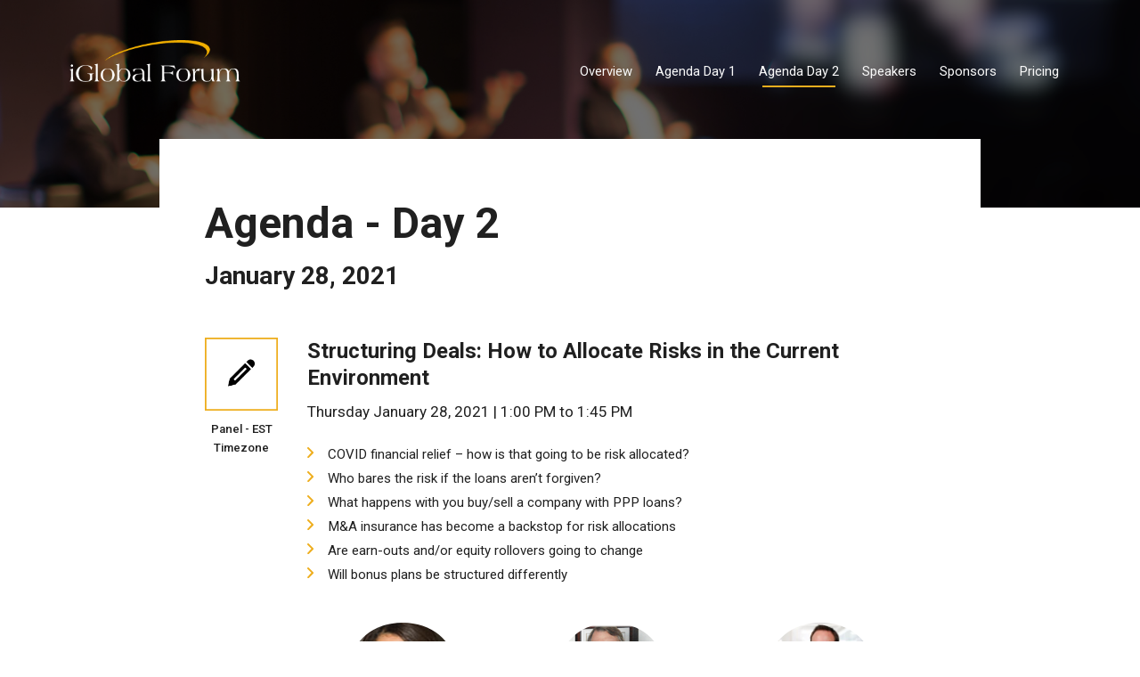

--- FILE ---
content_type: text/html; charset=UTF-8
request_url: https://events.iglobalforum.com/agenda-day-2-10iss
body_size: 10656
content:
<!doctype html><!--[if lt IE 7]> <html class="no-js lt-ie9 lt-ie8 lt-ie7" lang="en" > <![endif]--><!--[if IE 7]>    <html class="no-js lt-ie9 lt-ie8" lang="en" >        <![endif]--><!--[if IE 8]>    <html class="no-js lt-ie9" lang="en" >               <![endif]--><!--[if gt IE 8]><!--><html class="no-js" lang="en"><!--<![endif]--><head>
    <meta charset="utf-8">
    <meta http-equiv="X-UA-Compatible" content="IE=edge,chrome=1">
    <meta name="author" content="iGlobal Forum">
    <meta name="description" content="Read the full agenda and information for Day 2 of iGlobal Forum's 10th Independent Sponsor Summit.">
    <meta name="generator" content="HubSpot">
    <title>Agenda for Day 2 of iGlobal Forum's 10th Independent Sponsor Summit</title>
    <link rel="shortcut icon" href="https://events.iglobalforum.com/hubfs/Logo%20and%20Favicon/iglobal-forum-favicon.png">
    
<meta name="viewport" content="width=device-width, initial-scale=1">

    <script src="/hs/hsstatic/jquery-libs/static-1.1/jquery/jquery-1.7.1.js"></script>
<script>hsjQuery = window['jQuery'];</script>
    <meta property="og:description" content="Read the full agenda and information for Day 2 of iGlobal Forum's 10th Independent Sponsor Summit.">
    <meta property="og:title" content="Agenda for Day 2 of iGlobal Forum's 10th Independent Sponsor Summit">
    <meta name="twitter:description" content="Read the full agenda and information for Day 2 of iGlobal Forum's 10th Independent Sponsor Summit.">
    <meta name="twitter:title" content="Agenda for Day 2 of iGlobal Forum's 10th Independent Sponsor Summit">

    

    
    <style>
a.cta_button{-moz-box-sizing:content-box !important;-webkit-box-sizing:content-box !important;box-sizing:content-box !important;vertical-align:middle}.hs-breadcrumb-menu{list-style-type:none;margin:0px 0px 0px 0px;padding:0px 0px 0px 0px}.hs-breadcrumb-menu-item{float:left;padding:10px 0px 10px 10px}.hs-breadcrumb-menu-divider:before{content:'›';padding-left:10px}.hs-featured-image-link{border:0}.hs-featured-image{float:right;margin:0 0 20px 20px;max-width:50%}@media (max-width: 568px){.hs-featured-image{float:none;margin:0;width:100%;max-width:100%}}.hs-screen-reader-text{clip:rect(1px, 1px, 1px, 1px);height:1px;overflow:hidden;position:absolute !important;width:1px}
</style>

<link rel="stylesheet" href="https://events.iglobalforum.com/hubfs/hub_generated/module_assets/1/23113026132/1744285440476/module_Banner_Module.min.css">
<link rel="stylesheet" href="https://events.iglobalforum.com/hubfs/hub_generated/module_assets/1/23265704789/1744285450727/module_Workshop_Module.min.css">
<link rel="stylesheet" href="https://events.iglobalforum.com/hubfs/hub_generated/module_assets/1/23121932797/1744285444420/module_Subscribe_-_Newsletter_Module.min.css">
    

    
<!--  Added by GoogleAnalytics integration -->
<script>
var _hsp = window._hsp = window._hsp || [];
_hsp.push(['addPrivacyConsentListener', function(consent) { if (consent.allowed || (consent.categories && consent.categories.analytics)) {
  (function(i,s,o,g,r,a,m){i['GoogleAnalyticsObject']=r;i[r]=i[r]||function(){
  (i[r].q=i[r].q||[]).push(arguments)},i[r].l=1*new Date();a=s.createElement(o),
  m=s.getElementsByTagName(o)[0];a.async=1;a.src=g;m.parentNode.insertBefore(a,m)
})(window,document,'script','//www.google-analytics.com/analytics.js','ga');
  ga('create','UA-168645789-2','auto');
  ga('send','pageview');
}}]);
</script>

<!-- /Added by GoogleAnalytics integration -->

<!--  Added by GoogleTagManager integration -->
<script>
var _hsp = window._hsp = window._hsp || [];
window.dataLayer = window.dataLayer || [];
function gtag(){dataLayer.push(arguments);}

var useGoogleConsentModeV2 = true;
var waitForUpdateMillis = 1000;



var hsLoadGtm = function loadGtm() {
    if(window._hsGtmLoadOnce) {
      return;
    }

    if (useGoogleConsentModeV2) {

      gtag('set','developer_id.dZTQ1Zm',true);

      gtag('consent', 'default', {
      'ad_storage': 'denied',
      'analytics_storage': 'denied',
      'ad_user_data': 'denied',
      'ad_personalization': 'denied',
      'wait_for_update': waitForUpdateMillis
      });

      _hsp.push(['useGoogleConsentModeV2'])
    }

    (function(w,d,s,l,i){w[l]=w[l]||[];w[l].push({'gtm.start':
    new Date().getTime(),event:'gtm.js'});var f=d.getElementsByTagName(s)[0],
    j=d.createElement(s),dl=l!='dataLayer'?'&l='+l:'';j.async=true;j.src=
    'https://www.googletagmanager.com/gtm.js?id='+i+dl;f.parentNode.insertBefore(j,f);
    })(window,document,'script','dataLayer','GTM-PGQWR3K');

    window._hsGtmLoadOnce = true;
};

_hsp.push(['addPrivacyConsentListener', function(consent){
  if(consent.allowed || (consent.categories && consent.categories.analytics)){
    hsLoadGtm();
  }
}]);

</script>

<!-- /Added by GoogleTagManager integration -->

    <link rel="canonical" href="https://events.iglobalforum.com/agenda-day-2-10iss">

<script type="text/javascript" src="//nexus.ensighten.com/choozle/15884/Bootstrap.js"></script>
<!-- Global site tag (gtag.js) - Google Ads: 10825018663 -->
<script async src="https://www.googletagmanager.com/gtag/js?id=AW-10825018663"></script>
<script>
  window.dataLayer = window.dataLayer || [];
  function gtag(){dataLayer.push(arguments);}
  gtag('js', new Date());

  gtag('config', 'AW-10825018663');
</script>
<!-- Adroll Pixel -->
<script type="text/javascript"> adroll_adv_id = "UIDWYRVIF5BO3KJAOYMRFI"; adroll_pix_id = "WNPVIIFWFZGUTA6ZIVZ6TO"; adroll_version = "2.0";  (function(w, d, e, o, a) { w.__adroll_loaded = true; w.adroll = w.adroll || []; w.adroll.f = [ 'setProperties', 'identify', 'track' ]; var roundtripUrl = "https://s.adroll.com/j/" + adroll_adv_id + "/roundtrip.js"; for (a = 0; a < w.adroll.f.length; a++) { w.adroll[w.adroll.f[a]] = w.adroll[w.adroll.f[a]] || (function(n) { return function() { w.adroll.push([ n, arguments ]) } })(w.adroll.f[a]) }  e = d.createElement('script'); o = d.getElementsByTagName('script')[0]; e.async = 1; e.src = roundtripUrl; o.parentNode.insertBefore(e, o); })(window, document); adroll.track("pageView"); </script> 



<meta property="og:url" content="https://events.iglobalforum.com/agenda-day-2-10iss">
<meta name="twitter:card" content="summary">
<meta http-equiv="content-language" content="en">
<link rel="stylesheet" href="//7052064.fs1.hubspotusercontent-na1.net/hubfs/7052064/hub_generated/template_assets/DEFAULT_ASSET/1767118704405/template_layout.min.css">


<link rel="stylesheet" href="https://events.iglobalforum.com/hubfs/hub_generated/template_assets/1/23113040164/1768300145362/template_IGlobal_2019_stylesheet.min.css">




</head>
<body class="   hs-content-id-39067024551 hs-site-page page " style="">
<!--  Added by GoogleTagManager integration -->
<noscript><iframe src="https://www.googletagmanager.com/ns.html?id=GTM-PGQWR3K" height="0" width="0" style="display:none;visibility:hidden"></iframe></noscript>

<!-- /Added by GoogleTagManager integration -->

    <div class="header-container-wrapper">
    <div class="header-container container-fluid">

<div class="row-fluid-wrapper row-depth-1 row-number-1 ">
<div class="row-fluid ">
<div class="span12 widget-span widget-type-cell " style="" data-widget-type="cell" data-x="0" data-w="12">

<div class="row-fluid-wrapper row-depth-1 row-number-2 ">
<div class="row-fluid ">
<div class="span12 widget-span widget-type-cell header-outer-wrap transp-header-outer-wrap" style="" data-widget-type="cell" data-x="0" data-w="12">

<div class="row-fluid-wrapper row-depth-1 row-number-3 ">
<div class="row-fluid ">
<div class="span12 widget-span widget-type-cell page-center" style="" data-widget-type="cell" data-x="0" data-w="12">

<div class="row-fluid-wrapper row-depth-1 row-number-4 ">
<div class="row-fluid ">
<div class="span3 widget-span widget-type-cell header-logo-wrap" style="" data-widget-type="cell" data-x="0" data-w="3">

<div class="row-fluid-wrapper row-depth-2 row-number-1 ">
<div class="row-fluid ">
<div class="span12 widget-span widget-type-custom_widget scrolled-hide-logo" style="" data-widget-type="custom_widget" data-x="0" data-w="12">
<div id="hs_cos_wrapper_module_159766346197599" class="hs_cos_wrapper hs_cos_wrapper_widget hs_cos_wrapper_type_module widget-type-logo" style="" data-hs-cos-general-type="widget" data-hs-cos-type="module">
  






















  
  <span id="hs_cos_wrapper_module_159766346197599_hs_logo_widget" class="hs_cos_wrapper hs_cos_wrapper_widget hs_cos_wrapper_type_logo" style="" data-hs-cos-general-type="widget" data-hs-cos-type="logo"><a href="http://www.iglobalforum.com" id="hs-link-module_159766346197599_hs_logo_widget" style="border-width:0px;border:0px;"><img src="https://events.iglobalforum.com/hs-fs/hubfs/iGlobal%202019/Sponsors%20Page/iGlobal%20White%20Logo.png?width=287&amp;height=71&amp;name=iGlobal%20White%20Logo.png" class="hs-image-widget " height="71" style="height: auto;width:287px;border-width:0px;border:0px;" width="287" alt="iGlobal White Logo" title="iGlobal White Logo" srcset="https://events.iglobalforum.com/hs-fs/hubfs/iGlobal%202019/Sponsors%20Page/iGlobal%20White%20Logo.png?width=144&amp;height=36&amp;name=iGlobal%20White%20Logo.png 144w, https://events.iglobalforum.com/hs-fs/hubfs/iGlobal%202019/Sponsors%20Page/iGlobal%20White%20Logo.png?width=287&amp;height=71&amp;name=iGlobal%20White%20Logo.png 287w, https://events.iglobalforum.com/hs-fs/hubfs/iGlobal%202019/Sponsors%20Page/iGlobal%20White%20Logo.png?width=431&amp;height=107&amp;name=iGlobal%20White%20Logo.png 431w, https://events.iglobalforum.com/hs-fs/hubfs/iGlobal%202019/Sponsors%20Page/iGlobal%20White%20Logo.png?width=574&amp;height=142&amp;name=iGlobal%20White%20Logo.png 574w, https://events.iglobalforum.com/hs-fs/hubfs/iGlobal%202019/Sponsors%20Page/iGlobal%20White%20Logo.png?width=718&amp;height=178&amp;name=iGlobal%20White%20Logo.png 718w, https://events.iglobalforum.com/hs-fs/hubfs/iGlobal%202019/Sponsors%20Page/iGlobal%20White%20Logo.png?width=861&amp;height=213&amp;name=iGlobal%20White%20Logo.png 861w" sizes="(max-width: 287px) 100vw, 287px"></a></span>
</div>

</div><!--end widget-span -->
</div><!--end row-->
</div><!--end row-wrapper -->

<div class="row-fluid-wrapper row-depth-2 row-number-2 ">
<div class="row-fluid ">
<div class="span12 widget-span widget-type-custom_widget scrolled-logo" style="display:none;" data-widget-type="custom_widget" data-x="0" data-w="12">
<div id="hs_cos_wrapper_module_1597663461975100" class="hs_cos_wrapper hs_cos_wrapper_widget hs_cos_wrapper_type_module widget-type-logo" style="" data-hs-cos-general-type="widget" data-hs-cos-type="module">
  






















  
  <span id="hs_cos_wrapper_module_1597663461975100_hs_logo_widget" class="hs_cos_wrapper hs_cos_wrapper_widget hs_cos_wrapper_type_logo" style="" data-hs-cos-general-type="widget" data-hs-cos-type="logo"><a href="http://www.iglobalforum.com" id="hs-link-module_1597663461975100_hs_logo_widget" style="border-width:0px;border:0px;"><img src="https://events.iglobalforum.com/hs-fs/hubfs/iGlobal%202019/Home%20Page/IGlobe_Logo.png?width=287&amp;height=71&amp;name=IGlobe_Logo.png" class="hs-image-widget " height="71" style="height: auto;width:287px;border-width:0px;border:0px;" width="287" alt="IGlobe_Logo" title="IGlobe_Logo" srcset="https://events.iglobalforum.com/hs-fs/hubfs/iGlobal%202019/Home%20Page/IGlobe_Logo.png?width=144&amp;height=36&amp;name=IGlobe_Logo.png 144w, https://events.iglobalforum.com/hs-fs/hubfs/iGlobal%202019/Home%20Page/IGlobe_Logo.png?width=287&amp;height=71&amp;name=IGlobe_Logo.png 287w, https://events.iglobalforum.com/hs-fs/hubfs/iGlobal%202019/Home%20Page/IGlobe_Logo.png?width=431&amp;height=107&amp;name=IGlobe_Logo.png 431w, https://events.iglobalforum.com/hs-fs/hubfs/iGlobal%202019/Home%20Page/IGlobe_Logo.png?width=574&amp;height=142&amp;name=IGlobe_Logo.png 574w, https://events.iglobalforum.com/hs-fs/hubfs/iGlobal%202019/Home%20Page/IGlobe_Logo.png?width=718&amp;height=178&amp;name=IGlobe_Logo.png 718w, https://events.iglobalforum.com/hs-fs/hubfs/iGlobal%202019/Home%20Page/IGlobe_Logo.png?width=861&amp;height=213&amp;name=IGlobe_Logo.png 861w" sizes="(max-width: 287px) 100vw, 287px"></a></span>
</div>

</div><!--end widget-span -->
</div><!--end row-->
</div><!--end row-wrapper -->

</div><!--end widget-span -->
<div class="span9 widget-span widget-type-custom_widget header-menu-wrap custom-menu-primary" style="" data-widget-type="custom_widget" data-x="3" data-w="9">
<div id="hs_cos_wrapper_module_1597663461975101" class="hs_cos_wrapper hs_cos_wrapper_widget hs_cos_wrapper_type_module widget-type-menu" style="" data-hs-cos-general-type="widget" data-hs-cos-type="module">
<span id="hs_cos_wrapper_module_1597663461975101_" class="hs_cos_wrapper hs_cos_wrapper_widget hs_cos_wrapper_type_menu" style="" data-hs-cos-general-type="widget" data-hs-cos-type="menu"><div id="hs_menu_wrapper_module_1597663461975101_" class="hs-menu-wrapper active-branch flyouts hs-menu-flow-horizontal" role="navigation" data-sitemap-name="default" data-menu-id="38798351065" aria-label="Navigation Menu">
 <ul role="menu" class="active-branch">
  <li class="hs-menu-item hs-menu-depth-1" role="none"><a href="https://events.iglobalforum.com/10th-independent-sponsors-summit" role="menuitem">Overview</a></li>
  <li class="hs-menu-item hs-menu-depth-1" role="none"><a href="https://events.iglobalforum.com/10iss-agenda-day1-0" role="menuitem">Agenda Day 1</a></li>
  <li class="hs-menu-item hs-menu-depth-1 active active-branch" role="none"><a href="https://events.iglobalforum.com/agenda-day-2-10iss" role="menuitem">Agenda Day 2</a></li>
  <li class="hs-menu-item hs-menu-depth-1" role="none"><a href="https://events.iglobalforum.com/10iss-speakers" role="menuitem">Speakers</a></li>
  <li class="hs-menu-item hs-menu-depth-1" role="none"><a href="https://events.iglobalforum.com/10th-independen-sponsors-summit-media" role="menuitem">Sponsors </a></li>
  <li class="hs-menu-item hs-menu-depth-1" role="none"><a href="https://events.iglobalforum.com/10th-independent-sponsors-summit-pricing-options-0-1" role="menuitem">Pricing </a></li>
 </ul>
</div></span></div>

</div><!--end widget-span -->
</div><!--end row-->
</div><!--end row-wrapper -->

<div class="row-fluid-wrapper row-depth-1 row-number-1 ">
<div class="row-fluid ">
<div class="span12 widget-span widget-type-custom_widget " style="display:none !important;" data-widget-type="custom_widget" data-x="0" data-w="12">
<div id="hs_cos_wrapper_module_1597663461975102" class="hs_cos_wrapper hs_cos_wrapper_widget hs_cos_wrapper_type_module" style="" data-hs-cos-general-type="widget" data-hs-cos-type="module"><link href="https://fonts.googleapis.com/css?family=Roboto:100,100i,300,300i,400,400i,500,500i,700,700i,900,900i&amp;display=swap" rel="stylesheet">
<script>
$(document).ready(function(){
var header_heigth = $('.header-outer-wrap').height();
console.log(header_heigth);
$('.header-container-wrapper').css('min-height',header_heigth);
var aiusdfya  = $('.header-logo-wrap img').attr('src');
$(window).scroll(function(){
var scroll_TOP = $(window).scrollTop();
if(scroll_TOP >= 400){
$('.scrolled-hide-logo').hide();
$('.scrolled-logo').show();
$('body').addClass('strickyHeader-on');
//$('.header-logo-wrap img').attr('src','https://cdn2.hubspot.net/hub/5753891/hubfs/Logo%20and%20Favicon/iglobal-forum-logo.png?width=552&name=iglobal-forum-logo.png');
}
else{
$('.scrolled-logo').hide();
$('.scrolled-hide-logo').show();
$('body').removeClass('strickyHeader-on');
//$('.header-logo-wrap img').attr('src',aiusdfya);
$('.header-container-wrapper').css('min-height',header_heigth);
}
});
$(window).resize(function(){
var header_heigth = $('.header-outer-wrap').height();
$('.header-container-wrapper').css('min-height',header_heigth);
});
});
$(function() {
$('.custom-menu-primary').addClass('js-enabled');
$('.custom-menu-primary .hs-menu-wrapper').before('<div class="mobile-trigger"><i></i></div>');
$('.custom-menu-primary .flyouts .hs-item-has-children > a').after(' <div class="child-trigger"><i></i></div>');
$('.mobile-trigger').click(function() {
$(this).next('.custom-menu-primary .hs-menu-wrapper').fadeToggle(250);
$('body').toggleClass('mobile-open');
$('.child-trigger').removeClass('child-open');
$('.hs-menu-children-wrapper').fadeOut(250);
return false;
});
$('.child-trigger').click(function() {
$(this).parent().siblings('.hs-item-has-children').find('.child-trigger').removeClass('child-open');
$(this).parent().siblings('.hs-item-has-children').find('.hs-menu-children-wrapper').slideUp(250);
$(this).next('.hs-menu-children-wrapper').slideToggle(250);
$(this).next('.hs-menu-children-wrapper').children('.hs-item-has-children').find('.hs-menu-children-wrapper').slideUp(250);
$(this).next('.hs-menu-children-wrapper').children('.hs-item-has-children').find('.child-trigger').removeClass('child-open');
$(this).toggleClass('child-open');
return false;
});
});
</script>
<style>
/* ==========================================================================
Custom Menu Primary
========================================================================== */
/* Set ul background color */
/* Set li background Color */
/* Set link Color */
/* Set link Hover Color */
/* Parent List */
.custom-menu-primary .hs-menu-wrapper > ul{ 
background:;
}
.custom-menu-primary .hs-menu-wrapper > ul > li{
background:;
}
.custom-menu-primary .hs-menu-wrapper > ul > li > a{
color:;
}
.custom-menu-primary .hs-menu-wrapper > ul > li > a:hover{
color:;
}
/* Child List */
.custom-menu-primary .hs-menu-wrapper > ul ul{}
.custom-menu-primary .hs-menu-wrapper > ul ul li{
background:;
}
.custom-menu-primary .hs-menu-wrapper > ul ul li a{
color:;
}
.custom-menu-primary .hs-menu-wrapper > ul ul li a:hover{
color:;
}
.strickyHeader-on .header-menu-wrap {
top: 20px !important;
}
.strickyHeader-on .transp-header-outer-wrap {
background-color: #fff1e6;
}
.strickyHeader-on .transp-header-outer-wrap .hs-menu-wrapper>ul li a {
color: #202020;
}
/* Override max width on menu links */
.custom-menu-primary .hs-menu-wrapper > ul li a, 
.hs-menu-wrapper.hs-menu-flow-horizontal > ul li.hs-item-has-children ul.hs-menu-children-wrapper li a {
overflow: visible !important;
max-width: none !important;
width: auto !important;
}
/* Fix menu disappearing on desktop after toggling mobile menu */
@media screen and (min-width:843px) {
.custom-menu-primary .hs-menu-wrapper { 
display:block !important;
}
}
@media (max-width: 482px){
.header-container-wrapper {
min-height: 105px!important;
}
}
/* ==========================================================================
Mobile Menu - Hubspot Standard Toggle Menu
========================================================================== */
/**
* Special Note
*
* When the menu is open, a class of .mobile-open is applied to the body. You can 
* use this for custom styling on any element when the menu is in the open position.                     
*/
.mobile-trigger, .child-trigger{
display: none; /* Hide button on Desktop */
}
@media (max-width: 843px){
/* Variables
========================================================================== */
/* Set Mobile Menu Background Color */
/* Set Link Color */
/* Set Link Hover Color */
/* 
* Menu Reset
*
* Remove styling from desktop version of custom-menu-primary. Place any 
* additional CSS you want removed from the mobile menu in this reset 
*/
.header-outer-wrap .child-trigger i, .child-trigger i:after {
width: 12px;
height: 2px;
background-color: #EEAE1E;
}
.header-outer-wrap .header-menu-wrap .hs-menu-wrapper {
position: absolute !important;
z-index: 9999 !important;
top: 40px !important;
left: auto !important;
right: 10px !important;
transition: .5s all;
background: #fff;
border-top-left-radius: 5px !important;
border-top-right-radius: 5px !important;
max-width:90%;
}
.header-menu-wrap {
margin: 20px 0px 0px !important;
width: 100% !important;
float: right !important;
max-width: 100% !important;
position: absolute !important;
right: 0px !important;
box-sizing: border-box !important;
top: 35px !important;
z-index: 999;
}
.header-logo-wrap {
z-index: 999999 !important;
position: relative;
}
.header-outer-wrap>div {
padding: 30px 20px;
}
.header-logo-wrap {
width: 185px !important;
}
.header-outer-wrap .header-menu-wrap .hs-menu-wrapper>ul li a {
color: #202020;
font-size: 18px;
padding: 0px 15px !important;
}
.header-menu-wrap .hs-menu-wrapper>ul li ul {
background-color: #fff;
padding: 5px 15px;
border-top: 0px solid #fff1e6;
max-width: 90%;
}
.header-menu-wrap .hs-menu-wrapper>ul li a:hover {
color: #EEAE1E !important;
}
.header-menu-wrap .hs-menu-wrapper>ul>li>a:before {
content:none !important;
}
.header-menu-wrap .hs-menu-wrapper>ul>li {
border-bottom: 1px dotted #fff1e6;
}
.header-menu-wrap .hs-menu-wrapper>ul {
padding: 10px 0px !important;
border-top: 4px solid #EEAE1E !important;
border-top-left-radius: 5px !important;
border-top-right-radius: 5px !important;
}
.custom-menu-primary,
.custom-menu-primary .hs-menu-wrapper > ul,
.custom-menu-primary .hs-menu-wrapper > ul li,
.custom-menu-primary .hs-menu-wrapper > ul li a{
display: block;
float: none;
position: static;
top: auto;
right: auto;
left: auto;
bottom: auto;
padding: 0px;
margin: 0px;
background-image: none;
background-color: transparent;
border: 0px;
-webkit-border-radius: 0px;
-moz-border-radius: 0px;
border-radius: 0px;
-webkit-box-shadow: none;
-moz-box-shadow:    none;
box-shadow:         none; 
max-width: none;
width: 100%;
height: auto;
line-height: 1;  
font-weight: normal;
text-decoration: none;
text-indent: 0px;
text-align: left;
color:#EEAE1E;
}
/* Toggle Button
========================================================================== */
.mobile-trigger{
display: inline-block !important; /* Show button on mobile */
cursor: pointer; /* Mouse pointer type on hover */
position: absolute; /*******************************************/
top: 0px;          /* Position Button at right of screen  */
right: 10px;        /*******************************************/
width: auto; /* Button width */
height: auto; /* Button height */      
padding: 7px 10px 8px 10px;
background: transparent; /* Background color */
border: 1px solid transparent;
font-size: 16px;
font-weight: normal;
text-align: left;
text-transform: uppercase;
-webkit-border-radius: 4px;
-moz-border-radius: 4px;
border-radius: 4px;
color: #000000; 
}
.mobile-trigger:hover{
text-decoration: none; /* Removes link text underline on button */
color:#ffffff;
background-color: transparent; 
border-color: transparent;
}
/* Change button when menu is open */
.mobile-open .mobile-trigger{
color:#ffffff;
background-color: #EEAE1E; 
border-color: transparent;
}
/* Toggle Button Icon
========================================================================== */
.mobile-trigger i{
display: inline;
position: relative;
top: -4px;
}
.mobile-trigger i:before, .mobile-trigger i:after{
position: absolute;
content: '';
}
.mobile-trigger i, .mobile-trigger i:before, .mobile-trigger i:after{
width: 25px; /* Icon line width */
height: 3px; /* Icon line height */
-webkit-border-radius: 1px;
-moz-border-radius: 1px;
border-radius: 1px;
background-color: #EEAE1E; /* Icon color */
display: inline-block;
}
.mobile-trigger i:before{
top: -7px; /* Position top line */
}
.mobile-trigger i:after{
top: 7px; /* Position bottom line */
}
.mobile-trigger:hover i, .mobile-trigger:hover i:before, .mobile-trigger:hover i:after{
background-color: #EEAE1E; /* Icon color */
}
.mobile-open .mobile-trigger i, .mobile-open .mobile-trigger i:before, .mobile-open .mobile-trigger i:after{
background-color: #fff; /* Icon color */
}
/* Child Toggle Button
========================================================================== */
.child-trigger{
display: block !important; /* Hide button on Desktop */
cursor: pointer; /* Mouse pointer type on hover */
position: absolute;
top: 0px;
right: 0px;
width: 55px !important; /* Button width */
min-width: 55px !important;
height: 45px !important; /* Button height */  
padding: 0 !important;
border-left: 1px dotted rgba(255, 255, 255, .20);
}
.child-trigger:hover{
text-decoration: none;
}
.child-trigger i{
position: relative;
top: 50%; /* Centers icon inside button */
margin: 0 auto !important;
-webkit-transform: rotate(0deg);
-ms-transform: rotate(0deg);
transform: rotate(0deg);
}
.child-trigger i:after{
position: absolute;
content: '';
}
.child-trigger i, .child-trigger i:after{
width: 12px; /* Icon line width */
height: 2px; /* Icon line height */
background-color:#EEAE1E; /* Icon color */
display: block;
}
.child-trigger i:after{
-webkit-transform: rotate(-90deg);
-ms-transform: rotate(-90deg);
transform: rotate(-90deg);
}
.child-trigger.child-open i:after{
-webkit-transform: rotate(-180deg);
-ms-transform: rotate(-180deg);
transform: rotate(-180deg);
}
.child-trigger.child-open i{
}
/* Menu Styles on Mobile Devices
========================================================================== */  
.custom-menu-primary.js-enabled{
position: relative;
padding-top: 44px; /* Makes room for button */
margin: 10px 0 10px 0;
}
/* Hide menu on mobile */
.custom-menu-primary.js-enabled .hs-menu-wrapper,
.custom-menu-primary.js-enabled .hs-menu-children-wrapper{
display: none;
}  
/* Make child lists appear below parent items */
.custom-menu-primary ul.hs-menu-children-wrapper{
visibility: visible !important;
opacity: 1 !important;
position: static !important;
display: none;
}
/* Mobile Menu Styles */ 
.custom-menu-primary.js-enabled .hs-menu-wrapper{
width: 100%;
position: relative; /**************************************************************/
top: 0;             /* Positions the menu to drop from the very top of the screen */
left: 0;          /**************************************************************/
padding: 0;
}
.custom-menu-primary .hs-menu-wrapper{
background-color:#000000; /* Menu background color set off global menuColorMobile variable */
width: 100%; /* Full screen width */
}
/* Level 1 Menu List Styles */
.custom-menu-primary .hs-menu-wrapper > ul > li{
position: relative;
}
.custom-menu-primary .hs-menu-wrapper > ul > li a{
font-size: 22px; /* Font size of top level list items */
line-height: 45px;
overflow: visible;
}
/* Level 1 and Higher Menu List Styles */
.custom-menu-primary .hs-menu-wrapper > ul li{
border-top: 1px dotted rgba(255, 255, 255, .35); /* Adds transparent dark highlights to top of top level list items */
}
.custom-menu-primary .hs-menu-wrapper >  ul li a{
padding: 0 10px;
color:#EEAE1E; /* link color set by global mobile-aColor variable */
}
.custom-menu-primary .hs-menu-wrapper > ul li a:hover{
color:#ffffff; /* link hover color set by global mobile-aColorHover variable */
}
/* Level 2 and Higher Menu List Styles */
.custom-menu-primary .hs-menu-wrapper > ul ul li{
background-color: rgba(255, 255, 255, .08);
}
.custom-menu-primary .hs-menu-wrapper > ul ul li a{
text-indent: 10px; /* Indent Child lists */
font-size: 16px; /* Font size of child lists */
}
/* Level 3 and Higher Menu List Styles */
.custom-menu-primary .hs-menu-wrapper > ul ul ul li a{
text-indent: 30px; /* Indent Child lists */
}
.custom-menu-primary .hs-menu-wrapper > ul ul ul ul li a{
text-indent: 50px; /* Indent Child lists */
}
}
</style></div>

</div><!--end widget-span -->
</div><!--end row-->
</div><!--end row-wrapper -->

</div><!--end widget-span -->
</div><!--end row-->
</div><!--end row-wrapper -->

</div><!--end widget-span -->
</div><!--end row-->
</div><!--end row-wrapper -->

</div><!--end widget-span -->
</div><!--end row-->
</div><!--end row-wrapper -->

    </div><!--end header -->
</div><!--end header wrapper -->

<div class="body-container-wrapper">
    <div class="body-container container-fluid">

<div class="row-fluid-wrapper row-depth-1 row-number-1 ">
<div class="row-fluid ">
<div class="span12 widget-span widget-type-custom_widget agenda-day2-banner" style="" data-widget-type="custom_widget" data-x="0" data-w="12">
<div id="hs_cos_wrapper_module_157595520772543" class="hs_cos_wrapper hs_cos_wrapper_widget hs_cos_wrapper_type_module" style="" data-hs-cos-general-type="widget" data-hs-cos-type="module">
<div class="banner-global-outer" style="background:linear-gradient(rgba(0, 0, 0,.0), rgba(0, 0, 0,.0)),rgba(0, 0, 0,.0) url(https://events.iglobalforum.com/hubfs/iGlobal%202019/Sponsors%20Page/Banner_2.png);">
 <div class="page-center">
   <div class="banner-global-inner">
    
   </div>
 </div>
</div>

<style>
  #hs_cos_wrapper_module_157595520772543 .banner-global-outer { min-height: 25vw; }
  @media (max-width: 767px){
    #hs_cos_wrapper_module_157595520772543 .banner-global-outer { min-height: 225px; }
  }
</style></div>

</div><!--end widget-span -->
</div><!--end row-->
</div><!--end row-wrapper -->

<div class="row-fluid-wrapper row-depth-1 row-number-2 ">
<div class="row-fluid ">
<div class="span12 widget-span widget-type-custom_widget " style="" data-widget-type="custom_widget" data-x="0" data-w="12">
<div id="hs_cos_wrapper_module_1598964829293149" class="hs_cos_wrapper hs_cos_wrapper_widget hs_cos_wrapper_type_module" style="" data-hs-cos-general-type="widget" data-hs-cos-type="module"><div class="agenda-details-outer">
  <div class="page-center900">
    <div class="agenda-details-inner">
      <div class="agenda-wrap">
      <div class="agenda-heading-wrap">
      <h2>Agenda - Day 2</h2> 
      <h2></h2>
      </div>
      <div class="agenda-month-date">
      <h3>January 28, 2021</h3>
      </div>
      </div>
    </div>
  </div>
</div>
<div class="network-workshop-outer-wrapper">

<div class="workshop-outer-wrap" style="background-image: linear-gradient(-90deg, #ffffff %, #ffffff %);">
  <div class="page-center900">
    <div class="workshop-inner-wrap" style="padding:px px 50px;">
      <div class="workshop-icon-wrap">
	      <img src="https://events.iglobalforum.com/hubfs/iGlobal%202019/Agenda%20-%20Day%201%20Page/icon4.png" alt="icon4">
        <p>Panel  - EST Timezone</p>
      </div>
       <div class="workshop-content-wrap">
         <h4>Structuring Deals: How to Allocate Risks in the Current Environment</h4>
           <div class="workshop-date-mnth-yr">
           <p>Thursday January 28, 2021 | 1:00 PM to 1:45 PM</p>
           </div>
            
           <div class="workshop-right-content">
            <ul>
<li><span>COVID financial relief – how is that going to be risk allocated?</span></li>
<li>Who bares the risk if the loans aren’t forgiven?</li>
<li>What happens with you buy/sell a company with PPP loans?</li>
<li>M&amp;A insurance has become a backstop for risk allocations</li>
<li>Are earn-outs and/or equity rollovers going to change</li>
<li>Will bonus plans be structured differently</li>
</ul>
            </div>
           
            
            <div class="author-profile">
              
               <div class="author-profile-inner">
                 <div class="author-image-wrap" style="background-image:url('https://events.iglobalforum.com/hubfs/Nanette%20Heide.png')">
               
                 </div>
                 <h3>Nanette Heide</h3>
                 <div class="author-detl-sec">
                   
                   <p>Partner</p>
                   
                   <p>Duane Morris </p>
                   
                 </div>
                
                
                <a href="https://events.iglobalforum.com/10iss-speakers?hsLang=en#NanetteHeide">
                   Read Profile
                </a>
              </div>
              
               <div class="author-profile-inner">
                 <div class="author-image-wrap" style="background-image:url('https://events.iglobalforum.com/hubfs/marcBergschneider.png')">
               
                 </div>
                 <h3>Marc Bergschneider</h3>
                 <div class="author-detl-sec">
                   
                   <p>Managing Member and Co-Founder</p>
                   
                   <p>StarboardCapital Partners </p>
                   
                 </div>
                
                
                <a href="https://events.iglobalforum.com/10iss-speakers#MarcBergschneider#MarcBergschneider">
                   Read Profile
                </a>
              </div>
              
               <div class="author-profile-inner">
                 <div class="author-image-wrap" style="background-image:url('https://events.iglobalforum.com/hubfs/Jeffrey%20Libshutz.png')">
               
                 </div>
                 <h3>Jeffrey Libshutz</h3>
                 <div class="author-detl-sec">
                   
                   <p>Managing Partner</p>
                   
                   <p>ArmaVir Partners LLC</p>
                   
                 </div>
                
                
                <a href="https://events.iglobalforum.com/10iss-speakers#JeffreyLibshutz#JeffreyLibshutz">
                   Read Profile
                </a>
              </div>
              
               <div class="author-profile-inner">
                 <div class="author-image-wrap" style="background-image:url('https://events.iglobalforum.com/hubfs/adam%20smith.jpeg')">
               
                 </div>
                 <h3>R. Adam Smith</h3>
                 <div class="author-detl-sec">
                   
                   <p>Founder</p>
                   
                 </div>
                
                
                <a href="https://events.iglobalforum.com/10iss-speakers#adamsmith#RAdamSmith">
                   Read Profile
                </a>
              </div>
              
            </div>
         
        </div>
      </div>
    </div>
  </div>
 
<div class="workshop-outer-wrap" style="background-image: linear-gradient(-90deg, #ffffff %, #ffffff %);">
  <div class="page-center900">
    <div class="workshop-inner-wrap" style="padding:px px px;">
      <div class="workshop-icon-wrap">
	      <img src="https://events.iglobalforum.com/hubfs/iGlobal%202019/Agenda%20-%20Day%201%20Page/icon4.png" alt="icon4">
        <p></p>
      </div>
       <div class="workshop-content-wrap">
         <h4>How Has the M&amp;A Process Changed Over the Last 12 Months</h4>
           <div class="workshop-date-mnth-yr">
           <p>Thursday January 28, 2021 | 1:45 PM to 2:30 PM</p>
           </div>
            
           <div class="workshop-right-content">
            <ul>
<li>How has the due diligence process changed</li>
<li>What issues did the CARES Act create for buyers and sellers?</li>
<li>M&amp;A transactions that are recipients of Paycheck Protection Program loans present special risks that buyers must consider</li>
<li>What’s been happening in terms of working capital adjustments</li>
<li><u></u>What has the exit market been like?</li>
<li>What has happened with Sale Leaseback transactions over the last 12 months?</li>
</ul>
<p>&nbsp;</p>
            </div>
           
            
            <div class="author-profile">
              
               <div class="author-profile-inner">
                 <div class="author-image-wrap" style="background-image:url('https://events.iglobalforum.com/hubfs/tom%20kesoglou.jpeg')">
               
                 </div>
                 <h3>Thomas Kesoglou</h3>
                 <div class="author-detl-sec">
                   
                   <p>Partner</p>
                   
                   <p>Ice Miller</p>
                   
                 </div>
                
                
                <a href="https://events.iglobalforum.com/10iss-speakers#ScottMerkle#ThomasKesoglou">
                   Read Profile
                </a>
              </div>
              
               <div class="author-profile-inner">
                 <div class="author-image-wrap" style="background-image:url('https://events.iglobalforum.com/hubfs/scott%20merkle.jpeg')">
               
                 </div>
                 <h3>Scott Merkle</h3>
                 <div class="author-detl-sec">
                   
                   <p>Managing Partner</p>
                   
                   <p>SLB Capital Advisors </p>
                   
                 </div>
                
                
                <a href="https://events.iglobalforum.com/10iss-speakers?hsLang=en#ScottMerkle">
                   Read Profile
                </a>
              </div>
              
               <div class="author-profile-inner">
                 <div class="author-image-wrap" style="background-image:url('https://events.iglobalforum.com/hubfs/chris-1.jpg')">
               
                 </div>
                 <h3>Chris Sheeren</h3>
                 <div class="author-detl-sec">
                   
                   <p>Partner</p>
                   
                   <p>Longhouse Capital</p>
                   
                 </div>
                
                
                <a href="https://events.iglobalforum.com/8th-independent-summit-speaker-profiles?hsLang=en#ChrisSheeren">
                   Read Profile
                </a>
              </div>
              
            </div>
         
        </div>
      </div>
    </div>
  </div>
 
<div class="workshop-outer-wrap" style="background-image: linear-gradient(-90deg, #ffffff %, #ffffff %);">
  <div class="page-center900">
    <div class="workshop-inner-wrap" style="padding:px px px;">
      <div class="workshop-icon-wrap">
	      <img src="https://events.iglobalforum.com/hubfs/iGlobal%202019/Agenda%20-%20Day%201%20Page/icon3.png" alt="icon3">
        <p>1x1 Networking Sessions</p>
      </div>
       <div class="workshop-content-wrap">
         <h4>Speed Networking</h4>
           <div class="workshop-date-mnth-yr">
           <p>Thursday January 28, 2021 | 2:30 PM to 5:30 PM</p>
           </div>
            
           <div class="workshop-right-content">
            <p>Join us for our exclusive networking section of the program. iGlobal Forum will facilitate concise and focused one-on-one meetings between independent sponsors and capital providers, to engineer partnerships that allow you to capitalize on mutual business opportunities. <br><br>This highly lauded format provides you with the opportunity to meet exclusively with those independent sponsors or capital providers specializing in investments in the same sector and market as you are. We will provide you with a full list of participating, senior-level individuals, suggest suitable matches, and allow you to select who you wish to connect with. You have the chance to evaluate the investment potential and participate only in hand-selected meetings relevant to your business model, that make the most of your valuable time.<br><br><br></p>
            </div>
           
            
            <div class="author-profile">
              
            </div>
         
        </div>
      </div>
    </div>
  </div>
 
</div>
<div class="register-today-button">
  <div class="page-center">
    <div class="register-today-button-inner">
  <span id="hs_cos_wrapper_module_1598964829293149_" class="hs_cos_wrapper hs_cos_wrapper_widget hs_cos_wrapper_type_cta" style="" data-hs-cos-general-type="widget" data-hs-cos-type="cta"><!--HubSpot Call-to-Action Code --><span class="hs-cta-wrapper" id="hs-cta-wrapper-03e1d0bc-a7ef-40b9-86f1-ba03ff7da0f7"><span class="hs-cta-node hs-cta-03e1d0bc-a7ef-40b9-86f1-ba03ff7da0f7" id="hs-cta-03e1d0bc-a7ef-40b9-86f1-ba03ff7da0f7"><!--[if lte IE 8]><div id="hs-cta-ie-element"></div><![endif]--><a href="https://cta-redirect.hubspot.com/cta/redirect/5753891/03e1d0bc-a7ef-40b9-86f1-ba03ff7da0f7" target="_blank" rel="noopener"><img class="hs-cta-img" id="hs-cta-img-03e1d0bc-a7ef-40b9-86f1-ba03ff7da0f7" style="border-width:0px;" src="https://no-cache.hubspot.com/cta/default/5753891/03e1d0bc-a7ef-40b9-86f1-ba03ff7da0f7.png" alt="Download Now"></a></span><script charset="utf-8" src="/hs/cta/cta/current.js"></script><script type="text/javascript"> hbspt.cta._relativeUrls=true;hbspt.cta.load(5753891, '03e1d0bc-a7ef-40b9-86f1-ba03ff7da0f7', {"useNewLoader":"true","region":"na1"}); </script></span><!-- end HubSpot Call-to-Action Code --></span>
      </div>
  </div>
</div></div>

</div><!--end widget-span -->
</div><!--end row-->
</div><!--end row-wrapper -->

<div class="row-fluid-wrapper row-depth-1 row-number-3 ">
<div class="row-fluid ">
<div class="span12 widget-span widget-type-custom_widget " style="" data-widget-type="custom_widget" data-x="0" data-w="12">
<div id="hs_cos_wrapper_module_157595537446945" class="hs_cos_wrapper hs_cos_wrapper_widget hs_cos_wrapper_type_module" style="" data-hs-cos-general-type="widget" data-hs-cos-type="module">
<div class="subscribe-global-outer">
  <div class="page-center900">
    <div class="subscribe-global-inner">
      <div class="subscribe-form-img">
	    <img src="https://events.iglobalforum.com/hubfs/iGlobal%202019/Sponsors%20Page/Phone.png" alt="Phone">
      </div>
      <div class="subscribe-form-outer">
        <div class="subscribe-form-heading">
          <h3>Subscribe to our newsletter</h3>
          <p>Stay up to date on the latest events, news and conference announcements.</p>
        </div>
        <span id="hs_cos_wrapper_module_157595537446945_" class="hs_cos_wrapper hs_cos_wrapper_widget hs_cos_wrapper_type_form" style="" data-hs-cos-general-type="widget" data-hs-cos-type="form"><h3 id="hs_cos_wrapper_form_434257099_title" class="hs_cos_wrapper form-title" data-hs-cos-general-type="widget_field" data-hs-cos-type="text"></h3>

<div id="hs_form_target_form_434257099"></div>









</span>
      </div>
      </div>
  </div>
</div>
</div>

</div><!--end widget-span -->
</div><!--end row-->
</div><!--end row-wrapper -->

    </div><!--end body -->
</div><!--end body wrapper -->

<div class="footer-container-wrapper">
    <div class="footer-container container-fluid">

<div class="row-fluid-wrapper row-depth-1 row-number-1 ">
<div class="row-fluid ">
<div class="span12 widget-span widget-type-cell " style="" data-widget-type="cell" data-x="0" data-w="12">

<div class="row-fluid-wrapper row-depth-1 row-number-2 ">
<div class="row-fluid ">
<div class="span12 widget-span widget-type-cell footer-outer" style="" data-widget-type="cell" data-x="0" data-w="12">

<div class="row-fluid-wrapper row-depth-1 row-number-3 ">
<div class="row-fluid ">
<div class="span12 widget-span widget-type-cell page-center" style="" data-widget-type="cell" data-x="0" data-w="12">

<div class="row-fluid-wrapper row-depth-1 row-number-4 ">
<div class="row-fluid ">
<div class="span12 widget-span widget-type-cell footer-inner" style="" data-widget-type="cell" data-x="0" data-w="12">

<div class="row-fluid-wrapper row-depth-2 row-number-1 ">
<div class="row-fluid ">
<div class="span3 widget-span widget-type-cell footer-col1 ftr-sm" style="" data-widget-type="cell" data-x="0" data-w="3">

<div class="row-fluid-wrapper row-depth-2 row-number-2 ">
<div class="row-fluid ">
<div class="span12 widget-span widget-type-custom_widget " style="" data-widget-type="custom_widget" data-x="0" data-w="12">
<div id="hs_cos_wrapper_module_1597668703302648" class="hs_cos_wrapper hs_cos_wrapper_widget hs_cos_wrapper_type_module widget-type-rich_text" style="" data-hs-cos-general-type="widget" data-hs-cos-type="module"><span id="hs_cos_wrapper_module_1597668703302648_" class="hs_cos_wrapper hs_cos_wrapper_widget hs_cos_wrapper_type_rich_text" style="" data-hs-cos-general-type="widget" data-hs-cos-type="rich_text"><h4>Links</h4></span></div>

   </div><!--end widget-span -->
    </div><!--end row-->
</div><!--end row-wrapper -->

<div class="row-fluid-wrapper row-depth-2 row-number-3 ">
<div class="row-fluid ">
<div class="span12 widget-span widget-type-custom_widget " style="" data-widget-type="custom_widget" data-x="0" data-w="12">
<div id="hs_cos_wrapper_module_1597668703302649" class="hs_cos_wrapper hs_cos_wrapper_widget hs_cos_wrapper_type_module widget-type-menu" style="" data-hs-cos-general-type="widget" data-hs-cos-type="module">
<span id="hs_cos_wrapper_module_1597668703302649_" class="hs_cos_wrapper hs_cos_wrapper_widget hs_cos_wrapper_type_menu" style="" data-hs-cos-general-type="widget" data-hs-cos-type="menu"><div id="hs_menu_wrapper_module_1597668703302649_" class="hs-menu-wrapper active-branch flyouts hs-menu-flow-horizontal" role="navigation" data-sitemap-name="default" data-menu-id="38798351065" aria-label="Navigation Menu">
 <ul role="menu" class="active-branch">
  <li class="hs-menu-item hs-menu-depth-1" role="none"><a href="https://events.iglobalforum.com/10th-independent-sponsors-summit" role="menuitem">Overview</a></li>
  <li class="hs-menu-item hs-menu-depth-1" role="none"><a href="https://events.iglobalforum.com/10iss-agenda-day1-0" role="menuitem">Agenda Day 1</a></li>
  <li class="hs-menu-item hs-menu-depth-1 active active-branch" role="none"><a href="https://events.iglobalforum.com/agenda-day-2-10iss" role="menuitem">Agenda Day 2</a></li>
  <li class="hs-menu-item hs-menu-depth-1" role="none"><a href="https://events.iglobalforum.com/10iss-speakers" role="menuitem">Speakers</a></li>
  <li class="hs-menu-item hs-menu-depth-1" role="none"><a href="https://events.iglobalforum.com/10th-independen-sponsors-summit-media" role="menuitem">Sponsors </a></li>
  <li class="hs-menu-item hs-menu-depth-1" role="none"><a href="https://events.iglobalforum.com/10th-independent-sponsors-summit-pricing-options-0-1" role="menuitem">Pricing </a></li>
 </ul>
</div></span></div>

   </div><!--end widget-span -->
    </div><!--end row-->
</div><!--end row-wrapper -->

</div><!--end widget-span -->
<div class="span3 widget-span widget-type-custom_widget footer-col2 ftr-sm" style="" data-widget-type="custom_widget" data-x="3" data-w="3">
<div id="hs_cos_wrapper_module_1597668703302650" class="hs_cos_wrapper hs_cos_wrapper_widget hs_cos_wrapper_type_module widget-type-rich_text" style="" data-hs-cos-general-type="widget" data-hs-cos-type="module"><span id="hs_cos_wrapper_module_1597668703302650_" class="hs_cos_wrapper hs_cos_wrapper_widget hs_cos_wrapper_type_rich_text" style="" data-hs-cos-general-type="widget" data-hs-cos-type="rich_text"><h4>Mailing Address</h4>
<p>6 East 43rd St <br>19th Floor <br>New York, NY 10017</p></span></div>

</div><!--end widget-span -->
<div class="span3 widget-span widget-type-custom_widget footer-col3 ftr-sm" style="" data-widget-type="custom_widget" data-x="6" data-w="3">
<div id="hs_cos_wrapper_module_1597668703302651" class="hs_cos_wrapper hs_cos_wrapper_widget hs_cos_wrapper_type_module widget-type-rich_text" style="" data-hs-cos-general-type="widget" data-hs-cos-type="module"><span id="hs_cos_wrapper_module_1597668703302651_" class="hs_cos_wrapper hs_cos_wrapper_widget hs_cos_wrapper_type_rich_text" style="" data-hs-cos-general-type="widget" data-hs-cos-type="rich_text"><h4>Contact Information</h4>
<a href="tel:(212)752-7760">Tel: (212) 752-7760</a> <a href="fax:(212)202-4220">Fax: (212) 202-4220 </a> <a href="mailto:info@iglobalforum.com">info@iglobalforum.com</a></span></div>

</div><!--end widget-span -->
<div class="span3 widget-span widget-type-custom_widget footer-col4" style="" data-widget-type="custom_widget" data-x="9" data-w="3">
<div id="hs_cos_wrapper_module_1597668703302652" class="hs_cos_wrapper hs_cos_wrapper_widget hs_cos_wrapper_type_module widget-type-rich_text" style="" data-hs-cos-general-type="widget" data-hs-cos-type="module"><span id="hs_cos_wrapper_module_1597668703302652_" class="hs_cos_wrapper hs_cos_wrapper_widget hs_cos_wrapper_type_rich_text" style="" data-hs-cos-general-type="widget" data-hs-cos-type="rich_text"><a href="https://www.linkedin.com/company/iglobal-forum/"><i class="fab fa-linkedin-in"></i></a> <a href="https://twitter.com/iglobalforum"><i class="fab fa-twitter"></i></a> <a href="https://www.facebook.com/iGlobalForum/"><i class="fab fa-facebook-f"></i></a></span></div>

</div><!--end widget-span -->
</div><!--end row-->
</div><!--end row-wrapper -->

<div class="row-fluid-wrapper row-depth-2 row-number-4 ">
<div class="row-fluid ">
<div class="span12 widget-span widget-type-custom_widget footer-copyright" style="" data-widget-type="custom_widget" data-x="0" data-w="12">
<div id="hs_cos_wrapper_module_1597668703302653" class="hs_cos_wrapper hs_cos_wrapper_widget hs_cos_wrapper_type_module widget-type-rich_text" style="" data-hs-cos-general-type="widget" data-hs-cos-type="module"><span id="hs_cos_wrapper_module_1597668703302653_" class="hs_cos_wrapper hs_cos_wrapper_widget hs_cos_wrapper_type_rich_text" style="" data-hs-cos-general-type="widget" data-hs-cos-type="rich_text"><p>© 2019 iGlobal Forum. All rights reserved to the respectful owner.</p></span></div>

</div><!--end widget-span -->
</div><!--end row-->
</div><!--end row-wrapper -->

</div><!--end widget-span -->
</div><!--end row-->
</div><!--end row-wrapper -->

<div class="row-fluid-wrapper row-depth-1 row-number-1 ">
<div class="row-fluid ">
<div class="span12 widget-span widget-type-custom_widget " style="display:none; min-height:0px;" data-widget-type="custom_widget" data-x="0" data-w="12">
<div id="hs_cos_wrapper_module_1597668703302654" class="hs_cos_wrapper hs_cos_wrapper_widget hs_cos_wrapper_type_module" style="" data-hs-cos-general-type="widget" data-hs-cos-type="module"><link rel="stylesheet" href="https://cdn2.hubspot.net/hubfs/3780149/NavyOak%202018/Home/files/font-awesome.min.css">
<link href="https://use.fontawesome.com/releases/v5.0.6/css/all.css" rel="stylesheet">
<link rel="stylesheet" href="https://use.fontawesome.com/releases/v5.3.1/css/all.css" integrity="sha384-mzrmE5qonljUremFsqc01SB46JvROS7bZs3IO2EmfFsd15uHvIt+Y8vEf7N7fWAU" crossorigin="anonymous"></div>

</div><!--end widget-span -->
</div><!--end row-->
</div><!--end row-wrapper -->

</div><!--end widget-span -->
</div><!--end row-->
</div><!--end row-wrapper -->

</div><!--end widget-span -->
</div><!--end row-->
</div><!--end row-wrapper -->

</div><!--end widget-span -->
</div><!--end row-->
</div><!--end row-wrapper -->

    </div><!--end footer -->
</div><!--end footer wrapper -->

    
<!-- HubSpot performance collection script -->
<script defer src="/hs/hsstatic/content-cwv-embed/static-1.1293/embed.js"></script>
<script>
var hsVars = hsVars || {}; hsVars['language'] = 'en';
</script>

<script src="/hs/hsstatic/cos-i18n/static-1.53/bundles/project.js"></script>
<script src="/hs/hsstatic/keyboard-accessible-menu-flyouts/static-1.17/bundles/project.js"></script>

    <!--[if lte IE 8]>
    <script charset="utf-8" src="https://js.hsforms.net/forms/v2-legacy.js"></script>
    <![endif]-->

<script data-hs-allowed="true" src="/_hcms/forms/v2.js"></script>

    <script data-hs-allowed="true">
        var options = {
            portalId: '5753891',
            formId: '6581aa28-84df-48c6-90af-431130844985',
            formInstanceId: '9405',
            
            pageId: '39067024551',
            
            region: 'na1',
            
            
            
            
            pageName: "Agenda for Day 2 of iGlobal Forum\'s 10th Independent Sponsor Summit",
            
            
            
            inlineMessage: "<span style=\"color: #ffffff;\">Thank you for subscribing to our newsletter.<\/span>",
            
            
            rawInlineMessage: "<span style=\"color: #ffffff;\">Thank you for subscribing to our newsletter.<\/span>",
            
            
            hsFormKey: "76cb49b2f0c64bd236230d4620265bdf",
            
            
            css: '',
            target: '#hs_form_target_form_434257099',
            
            
            
            
            
            
            
            contentType: "standard-page",
            
            
            
            formsBaseUrl: '/_hcms/forms/',
            
            
            
            formData: {
                cssClass: 'hs-form stacked hs-custom-form'
            }
        };

        options.getExtraMetaDataBeforeSubmit = function() {
            var metadata = {};
            

            if (hbspt.targetedContentMetadata) {
                var count = hbspt.targetedContentMetadata.length;
                var targetedContentData = [];
                for (var i = 0; i < count; i++) {
                    var tc = hbspt.targetedContentMetadata[i];
                     if ( tc.length !== 3) {
                        continue;
                     }
                     targetedContentData.push({
                        definitionId: tc[0],
                        criterionId: tc[1],
                        smartTypeId: tc[2]
                     });
                }
                metadata["targetedContentMetadata"] = JSON.stringify(targetedContentData);
            }

            return metadata;
        };

        hbspt.forms.create(options);
    </script>


<!-- Start of HubSpot Analytics Code -->
<script type="text/javascript">
var _hsq = _hsq || [];
_hsq.push(["setContentType", "standard-page"]);
_hsq.push(["setCanonicalUrl", "https:\/\/events.iglobalforum.com\/agenda-day-2-10iss"]);
_hsq.push(["setPageId", "39067024551"]);
_hsq.push(["setContentMetadata", {
    "contentPageId": 39067024551,
    "legacyPageId": "39067024551",
    "contentFolderId": null,
    "contentGroupId": null,
    "abTestId": null,
    "languageVariantId": 39067024551,
    "languageCode": "en",
    
    
}]);
</script>

<script type="text/javascript" id="hs-script-loader" async defer src="/hs/scriptloader/5753891.js"></script>
<!-- End of HubSpot Analytics Code -->


<script type="text/javascript">
var hsVars = {
    render_id: "67a3e53f-fcd9-43a4-a44e-504582294e5f",
    ticks: 1767464499499,
    page_id: 39067024551,
    
    content_group_id: 0,
    portal_id: 5753891,
    app_hs_base_url: "https://app.hubspot.com",
    cp_hs_base_url: "https://cp.hubspot.com",
    language: "en",
    analytics_page_type: "standard-page",
    scp_content_type: "",
    
    analytics_page_id: "39067024551",
    category_id: 1,
    folder_id: 0,
    is_hubspot_user: false
}
</script>


<script defer src="/hs/hsstatic/HubspotToolsMenu/static-1.432/js/index.js"></script>

<script type="text/javascript">
_linkedin_partner_id = "412537";
window._linkedin_data_partner_ids = window._linkedin_data_partner_ids || [];
window._linkedin_data_partner_ids.push(_linkedin_partner_id);
</script><script type="text/javascript">
(function(l) {
if (!l){window.lintrk = function(a,b){window.lintrk.q.push([a,b])};
window.lintrk.q=[]}
var s = document.getElementsByTagName("script")[0];
var b = document.createElement("script");
b.type = "text/javascript";b.async = true;
b.src = "https://snap.licdn.com/li.lms-analytics/insight.min.js";
s.parentNode.insertBefore(b, s);})(window.lintrk);
</script>
<noscript>
<img height="1" width="1" style="display:none;" alt="" src="https://px.ads.linkedin.com/collect/?pid=412537&amp;fmt=gif">
</noscript>


    
    <!-- Generated by the HubSpot Template Builder - template version 1.03 -->

</body></html>

--- FILE ---
content_type: text/css
request_url: https://events.iglobalforum.com/hubfs/hub_generated/module_assets/1/23113026132/1744285440476/module_Banner_Module.min.css
body_size: -653
content:
.banner-global-outer{background-position:50%!important;background-repeat:no-repeat!important;background-size:cover!important;margin-top:-18vw;min-height:25vw}.banner-global-outer.bgimg-top{background-position:top!important}.banner-global-outer.banner-rmovemt{margin-top:0}@media (max-width:767px){.banner-global-outer{margin-top:-110px;min-height:225px}}

--- FILE ---
content_type: text/css
request_url: https://events.iglobalforum.com/hubfs/hub_generated/module_assets/1/23265704789/1744285450727/module_Workshop_Module.min.css
body_size: 362
content:
.agenda-details-inner{//margin-top:-200px!important;//width:88.3%;background-color:#fff;float:none;margin:-6vw auto 0}.agenda-wrap{padding:5vw 4vw 4vw}.agenda-heading-wrap h2{color:#202020;font-size:calc(15px + 2.6vw);letter-spacing:0;line-height:1.3;margin:0}.agenda-month-date h3{color:#202020;display:inline-block;font-size:calc(15px + 1vw);margin-top:10px!important;margin:0}.agenda-month-date h4:not(:first-child){margin:0!important;padding-left:1.4vw}.workshop-inner-wrap{box-sizing:border-box;display:flex;flex-wrap:wrap;float:none;justify-content:space-between;margin:0 auto;width:100%}.workshop-icon-wrap{flex:0 10%;margin-right:2.56vw;text-align:center}.workshop-content-wrap{flex:0 calc(90% - 2.56vw);width:calc(90% - 2.56vw)}.workshop-icon-wrap p{color:#202020;font-size:calc(.5px + 1vw);font-weight:500;margin-top:10px!important}.workshop-content-wrap h3{color:#202020;font-size:calc(2.3px + 1vw);font-weight:600;line-height:1.2;margin:0;padding-bottom:10px}.workshop-date-mnth-yr p{display:inline-block;font-size:calc(4.4px + 1vw);margin:0;padding-right:8px;padding-top:10px}.workshop-right-content p{font-size:calc(2.3px + 1vw);margin-bottom:0;margin-top:15px!important}.workshop-right-content ul{margin:15px 0 0;padding-left:15px}.workshop-content-wrap h4{font-size:calc(11px + 1vw);margin-bottom:10px!important;margin:0}.workshop-date-mnth-yr{padding:0 0 10px}.workshop-right-content ul li{font-size:calc(2.3px + 1vw);list-style-image:url(https://events.iglobalforum.com/hubfs/iGlobal%202019/Agenda%20-%20Day%201%20Page/Arrow.png);padding-bottom:8px;padding-left:8px}.author-profile{box-sizing:border-box;display:flex;flex-wrap:wrap;justify-content:start;width:100%}.author-profile-inner{background:#fff;-webkit-box-shadow:5px 5px 15px rgba(0,0,0,.15);-moz-box-shadow:5px 5px 15px rgba(0,0,0,.15);box-shadow:5px 5px 15px rgba(0,0,0,.15);box-sizing:border-box;flex:0 30.33%;margin-right:3%;margin-top:100px;padding:2vw;position:relative;z-index:999999}.author-image-wrap{//max-width:120px;//height:100px;//width:100%;background:#fff;background-position:50%;background-repeat:no-repeat;background-size:cover;border-radius:50%;height:7.4vw;margin:-90px auto 20px;max-width:9vw;padding-bottom:18px;text-align:center;width:9vw}.author-profile-inner h4{color:#202020;font-size:20px!important;padding-bottom:8px}.author-detl-sec{min-height:100px}.author-profile-inner p{font-size:calc(2.3px + 1vw);margin:0}.author-profile-inner a{background:#eeae1e;border:2px solid #eeae1e;border-radius:10px;color:#202020;display:inline-block;font-size:calc(2.3px + 1vw);letter-spacing:0;padding:6px 1.2vw;text-decoration:none;transition:all .4s}.author-profile-inner a:hover{background-color:transparent;border:2px solid #202020;text-decoration:none}.register-today-button{padding:70px 0}.register-today-button-inner{float:none;margin:0 auto;text-align:center;width:250px!important}@media (min-width:854px){.workshop-inner-wrap{padding-left:4vw!important;padding-right:4vw!important}}@media (max-width:854px){.workshop-content-wrap,.workshop-icon-wrap{flex:0 100%;width:100%}.workshop-icon-wrap{margin-bottom:20px}.workshop-outer-wrap:nth-child(2n){background-image:linear-gradient(-90deg,#fff,#f9f9f9 0)!important}.author-profile-inner a{padding:8px 18px}.agenda-heading-wrap h2{font-size:30px;line-height:1.3}.agenda-month-date h3{font-size:20px}.workshop-right-content p{font-size:16px}.author-profile-inner{flex:0 46%;margin-right:0}.author-profile{justify-content:space-between}.workshop-icon-wrap{margin-right:0}.workshop-inner-wrap{display:block;padding:50px 0!important;width:95%}.register-today-button-inner a{font-size:18px;padding:10px 20px}}@media (max-width:767px){.agenda-details-inner{//margin-top:-120px!important}.agenda-wrap{//padding:60px 20px 50px}.workshop-icon-wrap{padding-bottom:30px}.author-profile-inner{text-align:center}.author-profile{display:block;float:none;margin:0 auto;width:55%}.agenda-heading-wrap h2{//font-size:35px}.agenda-month-date h3{//font-size:22px}}

--- FILE ---
content_type: text/css
request_url: https://events.iglobalforum.com/hubfs/hub_generated/module_assets/1/23121932797/1744285444420/module_Subscribe_-_Newsletter_Module.min.css
body_size: 202
content:
.subscribe-global-outer{background-color:#202020;float:left;padding:5.8vw;width:100%}.subscribe-form-img{float:none;margin:0 auto;text-align:center}.subscribe-form-heading{padding-bottom:30px;text-align:center}.subscribe-form-heading h3{color:#eeae1e;font-size:calc(9px + 1.5vw);font-weight:400;margin-bottom:0}.subscribe-form-heading p{color:#f9f9f9;font-size:calc(4px + 1.2vw)}.subscribe-form-outer{float:none;margin:0 auto;max-width:50vw;width:100%}.subscribe-form-outer form{align-items:start;display:flex;justify-content:space-between;margin:0 auto;width:100%}.submitted-message{color:#fff;font-size:18px;text-align:center}.subscribe-form-outer .hs_email{flex:0 70%;margin-right:20px}.subscribe-form-outer .hs_error_rollup,.subscribe-form-outer span.hs-form-required{display:none}.subscribe-form-outer .hs_submit.hs-submit{flex:0 28%}.subscribe-form-outer input.hs-button.primary.large:hover{background-color:transparent;border:2px solid #fff;color:#fff;text-decoration:none}.subscribe-form-outer input.hs-button.primary.large{-webkit-appearance:none;background-color:#eeae1e;border:2px solid #eeae1e;border-radius:.6vw;cursor:pointer;font-size:calc(4px + 1.2vw);height:42px;line-height:17px;min-height:6.39vh;padding:1.21vh 3.29vw;transition:all .4s}.subscribe-form-outer .hs_email input{border:0;border-radius:.6vw;font-size:calc(4px + 1.2vw);height:42px;min-height:6.39vh;text-align:center}.subscribe-form-img img{max-width:100px;min-width:7.32vw}.subscribe-form-outer ul.no-list.hs-error-msgs label{font-size:calc(2px + .8vw)}.subscribe-form-outer ul.no-list.hs-error-msgs.inputs-list{color:red;font-size:14px;list-style-type:none;margin-top:0;padding-left:0}@media (min-width:824px){.subscribe-form-outer .hs_submit.hs-submit{flex:0 12vw}.subscribe-form-outer .hs_email{flex:0 38vw}}@media (max-width:824px){.sponsors-outer-wrapper .s-main-heading h1{font-size:40px}.subscribe-form-heading h3{font-size:24px}.subscribe-form-heading p{font-size:18px}.subscribe-form-outer{max-width:600px}.subscribe-form-outer input.hs-button.primary.large{border-radius:10px;font-size:16px;min-height:auto;padding:8px 45px}.subscribe-form-outer .hs_email input{border-radius:10px;font-size:16px;min-height:auto}.subscribe-form-outer ul.no-list.hs-error-msgs label{font-size:12px}}@media (max-width:768px){.subscribe-form-outer{width:100%!important}.subscribe-form-outer .hs_email input{margin-right:0}}@media (max-width:767px){.subscribe-form-img{width:20%}.subscribe-global-outer{padding:50px 20px}.subscribe-form-outer form{display:block;text-align:center}.subscribe-form-outer input.hs-button.primary.large{margin-top:12px;width:75%}.subscribe-form-outer{width:85%!important}.subscribe-form-outer .hs_email{margin:0!important}}@media (max-width:479px){.subscribe-form-img{width:45%}.subscribe-form-outer{width:100%!important}}

--- FILE ---
content_type: text/css
request_url: https://events.iglobalforum.com/hubfs/hub_generated/template_assets/1/23113040164/1768300145362/template_IGlobal_2019_stylesheet.min.css
body_size: 20338
content:
@import url("https://fonts.googleapis.com/css2?family=League+Spartan:wght@100;200;300;400;500;600;700;800;900&display=swap");@import url("https://site-assets.fontawesome.com/releases/v6.5.1/css/all.css");@import url("https://fonts.googleapis.com/css2?family=Roboto:ital,wght@0,100;0,300;0,400;0,500;0,700;0,900;1,100;1,300;1,400;1,500;1,700;1,900&display=swap");img{border:0;-ms-interpolation-mode:bicubic;vertical-align:bottom}img,video{max-width:100%}video{height:auto}.hs-responsive-embed{height:auto;overflow:hidden;padding-left:0;padding-right:0;padding-top:0;position:relative}.hs-responsive-embed embed,.hs-responsive-embed iframe,.hs-responsive-embed object{border:0;height:100%;width:100%}.hs-responsive-embed,.hs-responsive-embed.hs-responsive-embed-vimeo,.hs-responsive-embed.hs-responsive-embed-wistia,.hs-responsive-embed.hs-responsive-embed-youtube{padding-bottom:2%}.hs-responsive-embed.hs-responsive-embed-instagram{padding-bottom:116.01%}.hs-responsive-embed.hs-responsive-embed-pinterest{height:auto;overflow:visible;padding:0}.hs-responsive-embed.hs-responsive-embed-pinterest iframe{height:auto;position:static;width:auto}iframe[src^="http://www.slideshare.net/slideshow/embed_code/"]{max-width:100%;width:100%}@media (max-width:568px){iframe{max-width:100%}}input[type=color],input[type=date],input[type=datetime-local],input[type=datetime],input[type=email],input[type=month],input[type=number],input[type=password],input[type=search],input[type=tel],input[type=text],input[type=time],input[type=url],input[type=week],select,textarea{-webkit-box-sizing:border-box;-moz-box-sizing:border-box;box-sizing:border-box;display:inline-block;padding:6px;width:100%}.hs-menu-wrapper ul{padding:0}.hs-menu-wrapper.hs-menu-flow-horizontal ul{list-style:none;margin:0}.hs-menu-wrapper.hs-menu-flow-horizontal>ul{display:inline-block;margin-bottom:20px}.hs-menu-wrapper.hs-menu-flow-horizontal>ul:before{content:" ";display:table}.hs-menu-wrapper.hs-menu-flow-horizontal>ul:after{clear:both;content:" ";display:table}.hs-menu-wrapper.hs-menu-flow-horizontal>ul li.hs-menu-depth-1{float:left}.hs-menu-wrapper.hs-menu-flow-horizontal>ul li a{display:inline-block;max-width:140px;overflow:hidden;padding:10px 20px;text-decoration:none;text-overflow:ellipsis;white-space:nowrap}.hs-menu-wrapper.hs-menu-flow-horizontal>ul li.hs-item-has-children{position:relative}.hs-menu-wrapper.hs-menu-flow-horizontal>ul li.hs-item-has-children ul.hs-menu-children-wrapper{left:0;opacity:0;position:absolute;-webkit-transition:opacity .4s;visibility:hidden;z-index:10}.hs-menu-wrapper.hs-menu-flow-horizontal>ul li.hs-item-has-children ul.hs-menu-children-wrapper li a{display:block;overflow:hidden;text-overflow:ellipsis;white-space:nowrap;width:140px}.hs-menu-wrapper.hs-menu-flow-horizontal>ul li.hs-item-has-children ul.hs-menu-children-wrapper li.hs-item-has-children ul.hs-menu-children-wrapper{left:180px;top:0}.hs-menu-wrapper.hs-menu-flow-horizontal>ul li.hs-item-has-children:hover>ul.hs-menu-children-wrapper{opacity:1;visibility:visible}.row-fluid-wrapper:last-child .hs-menu-wrapper.hs-menu-flow-horizontal>ul{margin-bottom:0}.hs-menu-wrapper.hs-menu-flow-horizontal.hs-menu-show-active-branch{margin-bottom:20px;min-height:7em;position:relative}.hs-menu-wrapper.hs-menu-flow-horizontal.hs-menu-show-active-branch>ul{margin-bottom:0}.hs-menu-wrapper.hs-menu-flow-horizontal.hs-menu-show-active-branch>ul li.hs-item-has-children{position:static}.hs-menu-wrapper.hs-menu-flow-horizontal.hs-menu-show-active-branch>ul li.hs-item-has-children ul.hs-menu-children-wrapper{display:none}.hs-menu-wrapper.hs-menu-flow-horizontal.hs-menu-show-active-branch>ul li.hs-item-has-children.active-branch>ul.hs-menu-children-wrapper{display:block;opacity:1;visibility:visible}.hs-menu-wrapper.hs-menu-flow-horizontal.hs-menu-show-active-branch>ul li.hs-item-has-children.active-branch>ul.hs-menu-children-wrapper:before{content:" ";display:table}.hs-menu-wrapper.hs-menu-flow-horizontal.hs-menu-show-active-branch>ul li.hs-item-has-children.active-branch>ul.hs-menu-children-wrapper:after{clear:both;content:" ";display:table}.hs-menu-wrapper.hs-menu-flow-horizontal.hs-menu-show-active-branch>ul li.hs-item-has-children.active-branch>ul.hs-menu-children-wrapper>li{float:left}.hs-menu-wrapper.hs-menu-flow-horizontal.hs-menu-show-active-branch>ul li.hs-item-has-children.active-branch>ul.hs-menu-children-wrapper>li a{display:inline-block;max-width:140px;overflow:hidden;padding:10px 20px;text-decoration:none;text-overflow:ellipsis;white-space:nowrap;width:auto}.hs-menu-wrapper.hs-menu-flow-vertical{width:100%}.hs-menu-wrapper.hs-menu-flow-vertical ul{list-style:none;margin:0}.hs-menu-wrapper.hs-menu-flow-vertical li a{display:block;overflow:hidden;text-overflow:ellipsis;white-space:nowrap;width:140px}.hs-menu-wrapper.hs-menu-flow-vertical>ul{margin-bottom:20px}.hs-menu-wrapper.hs-menu-flow-vertical>ul li.hs-menu-depth-1>a{width:auto}.hs-menu-wrapper.hs-menu-flow-vertical>ul li a{padding:10px 20px;text-decoration:none}.hs-menu-wrapper.hs-menu-flow-vertical>ul li.hs-item-has-children{position:relative}.hs-menu-wrapper.hs-menu-flow-vertical>ul li.hs-item-has-children ul.hs-menu-children-wrapper{left:180px;opacity:0;position:absolute;top:0;-webkit-transition:opacity .4s;visibility:hidden;z-index:10}.hs-menu-wrapper.hs-menu-flow-vertical>ul li.hs-item-has-children:hover>ul.hs-menu-children-wrapper{opacity:1;visibility:visible}.hs-menu-wrapper.hs-menu-flow-vertical.hs-menu-show-active-branch li a{min-width:140px;width:auto}.hs-menu-wrapper.hs-menu-flow-vertical.hs-menu-show-active-branch>ul{max-width:100%;overflow:hidden}.hs-menu-wrapper.hs-menu-flow-vertical.hs-menu-show-active-branch>ul li.hs-item-has-children ul.hs-menu-children-wrapper{display:none}.hs-menu-wrapper.hs-menu-flow-vertical.hs-menu-show-active-branch>ul li.hs-item-has-children.active-branch>ul.hs-menu-children-wrapper,.hs-menu-wrapper.hs-menu-flow-vertical.hs-menu-show-active-branch>ul li.hs-item-has-children.active-branch>ul.hs-menu-children-wrapper>li.hs-item-has-children>ul.hs-menu-children-wrapper{display:block;opacity:1;position:static;visibility:visible}.hs-menu-wrapper.hs-menu-flow-vertical.hs-menu-show-active-branch li.hs-menu-depth-2>a{padding-left:4em}.hs-menu-wrapper.hs-menu-flow-vertical.hs-menu-show-active-branch li.hs-menu-depth-3>a{padding-left:6em}.hs-menu-wrapper.hs-menu-flow-vertical.hs-menu-show-active-branch li.hs-menu-depth-4>a{padding-left:8em}.hs-menu-wrapper.hs-menu-flow-vertical.hs-menu-show-active-branch li.hs-menu-depth-5>a{padding-left:140px}.hs-menu-wrapper.hs-menu-not-show-active-branch li.hs-menu-depth-1 ul{box-shadow:0 1px 3px rgba(0,0,0,.18);-webkit-box-shadow:0 1px 3px rgba(0,0,0,.18);-moz-box-shadow:0 1px 3px rgba(0,0,0,.18)}@media (max-width:568px){.hs-menu-wrapper,.hs-menu-wrapper *{-webkit-box-sizing:border-box;-moz-box-sizing:border-box;box-sizing:border-box;display:block;width:100%}.hs-menu-wrapper.hs-menu-flow-horizontal ul{display:block;list-style:none;margin:0}.hs-menu-wrapper.hs-menu-flow-horizontal>ul{display:block}.hs-menu-wrapper.hs-menu-flow-horizontal>ul li.hs-menu-depth-1{float:none}.hs-menu-wrapper.hs-menu-flow-horizontal.hs-menu-show-active-branch>ul li.hs-item-has-children.active-branch>ul.hs-menu-children-wrapper>li a,.hs-menu-wrapper.hs-menu-flow-horizontal>ul li a,.hs-menu-wrapper.hs-menu-flow-horizontal>ul li.hs-item-has-children ul.hs-menu-children-wrapper li a{display:block;max-width:100%;width:100%}}.hs-menu-wrapper.hs-menu-flow-horizontal.no-flyouts>ul li.hs-item-has-children ul.hs-menu-children-wrapper,.hs-menu-wrapper.hs-menu-flow-vertical.no-flyouts>ul li.hs-item-has-children ul.hs-menu-children-wrapper{opacity:1;visibility:visible}.widget-type-space{visibility:hidden}.hs-author-listing-header{margin:0 0 .75em}.hs-author-social-links{display:inline-block}.hs-author-social-links a.hs-author-social-link{background-repeat:no-repeat;background-size:24px 24px;border:0;display:inline-block;height:24px;line-height:24px;text-indent:-99999px;width:24px}.hs-author-social-links a.hs-author-social-link.hs-social-facebook{background-image:url(//static.hubspot.com/final/img/common/icons/social/facebook-24x24.png)}.hs-author-social-links a.hs-author-social-link.hs-social-linkedin{background-image:url(//static.hubspot.com/final/img/common/icons/social/linkedin-24x24.png)}.hs-author-social-links a.hs-author-social-link.hs-social-twitter{background-image:url(//static.hubspot.com/final/img/common/icons/social/twitter-24x24.png)}.hs-author-social-links a.hs-author-social-link.hs-social-google-plus{background-image:url(//static.hubspot.com/final/img/common/icons/social/googleplus-24x24.png)}.hs_cos_wrapper_type_image_slider{display:block;overflow:hidden}.hs_cos_flex-container a:active,.hs_cos_flex-container a:focus,.hs_cos_flex-slider a:active,.hs_cos_flex-slider a:focus{outline:none}.hs_cos_flex-control-nav,.hs_cos_flex-direction-nav,.hs_cos_flex-slides{list-style:none;margin:0;padding:0}.hs_cos_flex-slider{margin:0;padding:0}.hs_cos_flex-slider .hs_cos_flex-slides>li{-webkit-backface-visibility:hidden;display:none;position:relative}.hs_cos_flex-slider .hs_cos_flex-slides img{border-radius:0;display:block;width:100%}.hs_cos_flex-pauseplay span{text-transform:capitalize}.hs_cos_flex-slides:after{clear:both;content:".";display:block;height:0;line-height:0;visibility:hidden}html[xmlns] .hs_cos_flex-slides{display:block}* html .hs_cos_flex-slides{height:1%}.hs_cos_flex-slider{background:#fff;border:0;-webkit-border-radius:4px;-moz-border-radius:4px;-o-border-radius:4px;border-radius:4px;margin:0 0 60px;position:relative;zoom:1}.hs_cos_flex-viewport{max-height:2000px;-webkit-transition:all 1s ease;-moz-transition:all 1s ease;transition:all 1s ease}.loading .hs_cos_flex-viewport{max-height:300px}.hs_cos_flex-slider .hs_cos_flex-slides{zoom:1}.carousel li{margin-right:5px}.hs_cos_flex-direction-nav{*height:0}.hs_cos_flex-direction-nav a{background:url(//static.hsappstatic.net/content_shared_assets/static-1.3935/img/bg_direction_nav.png) no-repeat 0 0;cursor:pointer;display:block;height:30px;margin:-20px 0 0;opacity:0;position:absolute;text-indent:-9999px;top:50%;-webkit-transition:all .3s ease;width:30px;z-index:10}.hs_cos_flex-direction-nav .hs_cos_flex-next{background-position:100% 0;right:-36px}.hs_cos_flex-direction-nav .hs_cos_flex-prev{left:-36px}.hs_cos_flex-slider:hover .hs_cos_flex-next{opacity:.8;right:5px}.hs_cos_flex-slider:hover .hs_cos_flex-prev{left:5px;opacity:.8}.hs_cos_flex-slider:hover .hs_cos_flex-next:hover,.hs_cos_flex-slider:hover .hs_cos_flex-prev:hover{opacity:1}.hs_cos_flex-direction-nav .hs_cos_flex-disabled{cursor:default;filter:alpha(opacity=30);opacity:.3!important}.hs_cos_flex_thumbnavs-direction-nav{*height:0;list-style:none;margin:0;padding:0}.hs_cos_flex_thumbnavs-direction-nav a{background:url(//static.hsappstatic.net/content_shared_assets/static-1.3935/img/bg_direction_nav.png) no-repeat 0 40%;cursor:pointer;display:block;height:140px;margin:-60px 0 0;opacity:1;position:absolute;text-indent:-9999px;top:50%;-webkit-transition:all .3s ease;width:30px;z-index:10}.hs_cos_flex_thumbnavs-direction-nav .hs_cos_flex_thumbnavs-next{background-position:100% 40%;right:0}.hs_cos_flex_thumbnavs-direction-nav .hs_cos_flex_thumbnavs-prev{left:0}.hs-cos-flex-slider-control-panel img{cursor:pointer}.hs-cos-flex-slider-control-panel img:hover{opacity:.8}.hs-cos-flex-slider-control-panel{margin-top:-30px}.hs_cos_flex-control-nav{bottom:-40px;position:absolute;text-align:center;width:100%}.hs_cos_flex-control-nav li{display:inline-block;*display:inline;margin:0 6px;zoom:1}.hs_cos_flex-control-paging li a{background:#666;background:rgba(0,0,0,.5);-webkit-border-radius:20px;-moz-border-radius:20px;-o-border-radius:20px;border-radius:20px;box-shadow:inset 0 0 3px rgba(0,0,0,.3);cursor:pointer;display:block;height:11px;text-indent:-9999px;width:11px}.hs_cos_flex-control-paging li a:hover{background:#333;background:rgba(0,0,0,.7)}.hs_cos_flex-control-paging li a.hs_cos_flex-active{background:#000;background:rgba(0,0,0,.9);cursor:default}.hs_cos_flex-control-thumbs{margin:5px 0 0;overflow:hidden;position:static}.hs_cos_flex-control-thumbs li{float:left;margin:0;width:25%}.hs_cos_flex-control-thumbs img{cursor:pointer;display:block;opacity:.7;width:100%}.hs_cos_flex-control-thumbs img:hover{opacity:1}.hs_cos_flex-control-thumbs .hs_cos_flex-active{cursor:default;opacity:1}@media screen and (max-width:860px){.hs_cos_flex-direction-nav .hs_cos_flex-prev{left:0;opacity:1}.hs_cos_flex-direction-nav .hs_cos_flex-next{opacity:1;right:0}}.hs_cos_flex-slider .caption{background-color:rgba(0,0,0,.5);bottom:0;font-size:2em;width:100%}.hs_cos_flex-slider .caption,.hs_cos_flex-slider .superimpose .caption{color:#fff;line-height:1.1em;padding:0 5%;position:absolute;text-align:center}.hs_cos_flex-slider .superimpose .caption{background-color:transparent;font-size:3em;top:40%;width:90%}@media (max-width:400px){.hs_cos_flex-slider .superimpose .caption{background-color:#000;color:#fff;font-size:2em;line-height:1.1em;padding:0 5%;position:static;text-align:center;top:40%;width:90%}#recaptcha_area table#recaptcha_table,#recaptcha_area table#recaptcha_table .recaptcha_r1_c1{width:300px!important}#recaptcha_area table#recaptcha_table .recaptcha_r4_c4{width:67px!important}#recaptcha_area table#recaptcha_table #recaptcha_image{width:280px!important}}.hs_cos_flex-slider h1,.hs_cos_flex-slider h2,.hs_cos_flex-slider h3,.hs_cos_flex-slider h4,.hs_cos_flex-slider h5,.hs_cos_flex-slider h6,.hs_cos_flex-slider p{color:#fff}.hs-gallery-thumbnails li{display:inline-block;margin:0 -4px 0 0;padding:0}.hs-gallery-thumbnails.fixed-height li img{border-width:0;margin:0;max-height:150px;padding:0}pre{overflow-x:auto}table pre{white-space:pre-wrap}.comment{margin:10px 0}.hs_cos_wrapper_type_header,.hs_cos_wrapper_type_page_footer,.hs_cos_wrapper_type_raw_html,.hs_cos_wrapper_type_raw_jinja,.hs_cos_wrapper_type_rich_text,.hs_cos_wrapper_type_section_header,.hs_cos_wrapper_type_text{word-wrap:break-word}article,aside,details,figcaption,figure,footer,header,hgroup,nav,section{display:block}audio,canvas,video{display:inline-block;*display:inline;*zoom:1}audio:not([controls]){display:none}.wp-float-left{float:left;margin:0 20px 20px 0}.wp-float-right{float:right;margin:0 0 20px 20px}#map_canvas img,.google-maps img{max-width:none}#recaptcha_table td{line-height:0}.recaptchatable #recaptcha_response_field{line-height:12px;min-height:0}*{box-sizing:border-box}body .row-fluid [class*=span]{min-height:0}body .row-fluid [class*=span].widget-type-space{min-height:1px}h1:empty,h2:empty,h3:empty,h4:empty,h5:empty,h6:empty{display:none}.fullwidth{float:left;width:100%}body{color:#202020;font-family:Roboto,sans-serif;line-height:1.3;margin:0}p{line-height:1.6}img{height:auto}.header-outer-wrap .page-center{max-width:87.8vw!important}.page-center{float:none!important;margin:0 auto!important;max-width:87.8vw;width:100%!important;//display:table}.page-center1{float:none;margin:0 auto;width:1060px}p:last-child{margin:0;padding:0}:focus{outline:0 auto -webkit-focus-ring-color}.header-outer-wrap{background-color:#fff1e6;transition:all .4s;//position:absolute;width:100%!important}.header-container-wrapper{min-height:auto!important}.header-menu-wrap .hs-menu-wrapper>ul{float:right}.header-menu-wrap .hs-menu-wrapper>ul li a{color:#202020;font-size:calc(2px + 1vw);margin:0 8px;max-width:100%!important;padding:0 5px 8px;position:relative;text-overflow:unset!important;white-space:unset!important}.header-menu-wrap .hs-menu-wrapper>ul>li>a:hover:before{width:calc(100% - 18px)}.header-menu-wrap .hs-menu-wrapper>ul>li>a:before{background-color:#eeae1e;bottom:0;content:"";display:block;height:2px;left:0;margin:0 auto;position:absolute;right:0;transition:all .5s;width:0}.header-menu-wrap .hs-menu-wrapper>ul li ul{background-color:#fff;border-top:8px solid transparent;min-width:210px;padding:0}.header-menu-wrap .hs-menu-wrapper>ul li ul a:hover:before{opacity:1}.header-menu-wrap .hs-menu-wrapper>ul li ul a:before{background-color:#fff1e6;bottom:0;content:"";height:2px;left:0;opacity:.5;position:absolute;right:0;transition:all .5s;width:100%}.header-menu-wrap .hs-menu-wrapper>ul li ul a{color:#202020;font-size:15px;margin:0;padding:10px 20px;position:relative}.header-menu-wrap .hs-menu-wrapper>ul>li.active-branch>a:before{width:calc(100% - 18px)}.transp-header-outer-wrap{background-color:transparent}.transp-header-outer-wrap .hs-menu-wrapper>ul li a{color:#f9f9f9}.head-sec .custom-menu-primary .hs-menu-wrapper>ul ul li a{text-indent:0}.black-background{background-color:#202020}.grey-background{background-color:#606060}.round-edge{border-top-right-radius:35px}.main-members-section{border-bottom:2px solid #202020}.premium-and-basic-sections{box-sizing:border-box;float:none!important;margin:0 auto!important;max-width:75vw;padding:70px 20px 0}.premium-and-basic-sections .membership-block-section{height:350px;padding:30px}.premium-and-basic-sections .membership-block-section h2{color:#eeae1e;font-size:calc(11px + 1vw)!important;font-weight:500;margin:0;padding-bottom:15px}.premium-and-basic-sections .membership-block-section h3,.premium-and-basic-sections .membership-block-section p{color:#f9f9f9}.premium-and-basic-sections .membership-block-section .text p{font-weight:300}.premium-and-basic-sections .membership-block-section .button-section{margin-top:-20px}.premium-and-basic-sections .membership-block-section .cta p{line-height:1.2em}.header-menu-wrap{float:right!important;margin:2vw 0 0!important;width:67vw!important}.header-logo-wrap{float:left!important;position:relative;width:15vw!important}.header-outer-wrap>div{padding:3.5vw 1.4vw;transition:all .4s}.strickyHeader-on .header-outer-wrap>div{padding:1.4vw}.page-center900{box-sizing:border-box;float:none;margin:0 auto;max-width:100%;padding-left:1vw;padding-right:1vw;width:74vw}.smp-blocks.smp-blocks1{position:relative}.bottom-link{bottom:53px;position:absolute;text-transform:capitalize}.register-btn-2{display:table;margin:0 auto;text-align:center}.agenda-wrap-outer span#hs-cta-wrapper-c3489a8b-517c-480d-bd09-5277f6088192{display:inline-block;margin:40px auto 0;text-align:center;width:100%}#hs_cos_wrapper_module_1575963138089154 .smp-wrap-inner{background-color:#fff;padding:0 4vw}#hs_cos_wrapper_widget_1575982715471 .content-outer-warp table,#hs_cos_wrapper_widget_1575982715471 .content-outer-warp table tr,#hs_cos_wrapper_widget_1575982715471 .content-outer-warp table tr th{border-bottom:1px solid #000!important;border-spacing:unset;padding:10px}#hs_cos_wrapper_widget_1575982715471 .content-outer-warp table tr th{background:#000;color:#fff;padding:20px!important}#hs_cos_wrapper_widget_1575982715471 .content-outer-warp table{border-bottom:none!important}#hs_cos_wrapper_widget_1575982715471 .content-outer-warp table tr td:first-child,#hs_cos_wrapper_widget_1575982715471 .content-outer-warp table tr th:first-child{text-align:left}#hs_cos_wrapper_widget_1575982715471 .content-outer-warp table tr td{border-bottom:1px solid #000!important;border-spacing:unset;color:#202020;font-size:calc(3px + 1vw);padding:10px;text-align:center}body .leadinModal{z-index:99999999999}.pricing-mdl-outer .cta-outer,.pricing-mdl-outer .pricing-mdl-inner .header,.pricing-mdl-outer .table-outer{display:none}.newStyle .pricing-mdl-outer .content-outer th{background:#000;color:#fff}.newStyle .pricing-mdl-outer .content-outer th,.pricing-mdl-outer .content-outer tr{border-bottom:1px solid #000}.newStyle .pricing-mdl-outer .content-outer tr{padding:0}.newStyle .pricing-mdl-outer .content-outer table,.newStyle .pricing-mdl-outer .content-outer td,.newStyle .pricing-mdl-outer .content-outer th,.newStyle .pricing-mdl-outer .content-outer tr{border-spacing:unset;padding:10px}.newStyle .pricing-mdl-outer .content-outer td{border-bottom:1px solid #000}#hs_cos_wrapper_widget_1635794952298{display:none}.pricing-mdl-outer .cta-outer-warp{padding-bottom:0!important}#cta_button_5753891_cb35ccdd-1cf2-4478-a6f9-cc8a36eaf7b6 p{padding:6px}#hs_cos_wrapper_widget_1575982715471 .content-outer-warp h2{display:none}.issfourteen .col2-wrap-outer .col2-wrap-col2{position:inherit}.iss-flexible #hs_cos_wrapper_widget_1667484482500 h1{margin-bottom:0}.subscribe-form-outer ul.no-list.hs-error-msgs.inputs-list{margin-top:10px}.home-redesigning .smp-blocks.smp-blocks1{margin-top:0;padding-bottom:0;padding-top:0}.home-redesigning .smp-blocks.smp-blocks2,.home-redesigning .smp-blocks.smp-blocks3{padding-bottom:0;padding-top:0}.home-redesigning .content-module-outer .inner-content,.home-redesigning .smp-wrap-inner h2{padding-bottom:0}.home-redesigning .agenda-wrap-outer .sec-cta-wrap:not(:empty){padding:0}.home-redesigning .col2-wrapper-out{padding-bottom:0}.home-redesigning .col2-wrapper-out .col2-wrapper-col1{position:relative;z-index:1}body.lp-forum.go-templates div#Chapter4:not(:empty){display:none}.independent-agenda .luncheon-workshop-outer .luncheon-left img{max-width:90px}.independent-agenda .luncheon-workshop-inner2{padding-top:20px}.independent-agenda .luncheon-workshop-inner2 h5{font-size:calc(4.3px + 1vw);font-weight:400}.independent-agenda .luncheon-workshop-inner2 p{margin-top:0!important;padding-top:15px!important}.texbxTops{margin:0 0 48px;text-align:center}.texbxTops h2{font-size:48px;line-height:1;margin:0 0 16px}.texbxText{font-size:18px;line-height:26px;margin:0 auto;max-width:750px}.texbxInners{display:flex;display:-webkit-flex;flex-wrap:wrap;-webkit-flex-wrap:wrap;margin:0 -15px}.texbxItem{padding:0 15px 30px;width:25%}.texbxIinn{border-radius:10px;height:100%;padding:64px 24px;text-align:center}.texbxIinn h3{align-items:center;-webkit-align-items:center;display:flex;display:-webkit-flex;font-size:30px;justify-content:center;-webkit-justify-content:center;line-height:normal;margin:0 0 16px}.agetb-content,.sppopup-content{height:100%;left:0;position:fixed;top:0;visibility:hidden;width:100%;z-index:9999999!important}.sppopup-content .sppopup-txt{background-color:#fff;border-radius:20px;left:50%;max-height:90%;max-width:750px;overflow-y:auto;padding:45px 40px 40px;position:absolute;top:50%;transform:translate(-50%,-50%);width:100%;z-index:99}.sppopup-content.visible{visibility:visible}.sppopup-content .bg-overlay{background-color:rgba(0,0,0,.7);height:100%;left:0;position:fixed;top:0;transition:background .15s linear;width:100%;z-index:2}.sppopup-content .close{cursor:pointer;height:15px;position:absolute;right:15px;top:15px;width:15px}.sppopup-content .close:after,.sppopup-content .close:before{background-color:#000;content:"";position:absolute;transform:rotate(45deg)}.sppopup-content .close:before{height:2px;margin-top:6px;width:14px}.sppopup-content .close:after{height:14px;margin-left:6px;width:2px}body.popup-open{overflow:hidden}.iss16-home .ktl-sec2-wrap{background:none}table svg{vertical-align:middle}.heroSec{align-items:center;background-position:top!important;background-repeat:no-repeat!important;background-size:cover!important;display:flex}.heroSItext{color:#fff;padding-bottom:30px;position:relative}.heroSItext:before{background:#e69138!important;bottom:0;content:"";height:5px;left:0;position:absolute;width:15%}.heroSInner h1{color:#fff;font-size:34px;line-height:normal;margin:0 0 20px}.twocolTop{margin:0 0 30px;padding:0 0 30px;position:relative;text-align:center}.twocolTop:before{background:#e69138!important;bottom:0;content:"";height:5px;left:0;margin:0 auto;position:absolute;right:0;width:15%}.twocolTop h2{margin:0 0 10px}.twocolInner{display:flex;flex-wrap:wrap;margin:0 -12px;row-gap:60px}.twocolItem{padding:0 12px;width:50%}.twocolIImage img{height:auto;max-height:350px;min-height:350px;object-fit:cover}.twocolIConte h3{font-size:32px;font-weight:400;line-height:normal;margin:20px 0 10px;text-transform:uppercase}.twocolICBtn a{background:#eeae1e;border:2px solid #eeae1e;border-radius:10px;color:#fff;cursor:pointer;display:inline-block;font-size:16px;letter-spacing:0;margin:20px 0 0;padding:8px 22px;text-decoration:none;transition:all .4s}.twocolICBtn a:hover{background-color:transparent;border:2px solid #202020;color:#202020;text-decoration:none}.twocolICOver{display:none}.twocolICOver,.twocolICOverlay{bottom:0;left:0;position:fixed;right:0;top:0;z-index:9999999}.twocolICOverlay{background:rgba(0,0,0,.5);cursor:pointer}.twocolICOuter{background:#fff;box-sizing:border-box;left:0;margin:30px auto;max-width:700px;padding:45px 30px;position:relative;width:90%;z-index:99999999}.twocolIClose{color:#eeae1e;cursor:pointer;display:inline-block;font-size:38px;position:absolute;right:15px;text-decoration:none;top:0}.twocolICOuterWrap{align-items:center;display:flex;flex-wrap:wrap;height:100%;justify-content:center;overflow:auto;width:100%}.twocolICOver.activate{display:block}.twocolSec{background-color:#fff}.twocolICOForm fieldset{margin-bottom:0;max-width:100%!important}.twocolICOForm .hs-form-field{margin-bottom:20px}.twocolICOForm .hs-form .hs-form-field label{color:#828282;display:inline-block;margin-bottom:5px}.twocolICOForm .form-columns-2 .hs-form-field{margin-right:2%;width:49%!important}.twocolICOForm .form-columns-2 div.hs-form-field+div.hs-form-field{margin-right:0}.twocolICOForm fieldset .hs-form-field>label span:not(:empty)+span.hs-form-required{display:inherit}.twocolICOForm .input{margin-right:0!important}.twocolICOForm input[type=email],.twocolICOForm input[type=number],.twocolICOForm input[type=tel],.twocolICOForm input[type=text],.twocolICOForm select,.twocolICOForm textarea{background-color:#efefef!important;border:0;border-radius:.6vw;font-size:16px;font-weight:400;margin:0;min-height:42px;padding:10px 15px;width:100%!important;width:100%}.twocolICOForm input[type=submit]{-webkit-appearance:none;background-color:#efac28;border:none;border-radius:50px;box-shadow:none;color:#202020;cursor:pointer;display:inline-block;font-family:Roboto,sans-serif;font-size:16px;font-weight:400;min-width:269px;padding:20px 15px;text-align:center;transition:.4s}.twocolICOForm input[type=submit]:hover{background-color:#202020;border-color:#202020;color:#fff;text-decoration:none}.twocolICOForm .legal-consent-container{font-size:14px;margin-bottom:20px}.twocolICOForm ul.hs-error-msgs{list-style:none;margin:5px 0 0;padding:0}.twocolICOForm .hs-form .hs-form-field ul.hs-error-msgs li label{color:red;font-size:14px;margin-bottom:0}.twocolICOForm .hs_error_rollup{display:none}.twocolICOForm .submitted-message{color:#000}.twocolICOForm .submitted-message p{margin-top:0}.twocolICOForm .submitted-message p br{display:none}.twocolICOForm form{color:#202020}.twocolICOForm form h1{font-size:40px;margin-bottom:30px}.twocolICOForm form ul{list-style:none;margin:0;padding:0}.twocolICOForm form input[type=checkbox],.twocolICOForm form input[type=radio]{margin-left:0}.twocolconInner{display:flex;flex-wrap:wrap}.twocolconIleft{padding-right:30px;width:50%}.twocolconIRight{width:50%}.twocolconIleft h2{font-weight:400;margin:0 0 20px;text-transform:uppercase}.twocolconIbtn a{background:#eeae1e;border:2px solid #eeae1e;border-radius:10px;color:#fff;cursor:pointer;display:inline-block;font-size:16px;letter-spacing:0;margin:20px 0 0;padding:8px 22px;text-decoration:none;transition:all .4s}.twocolconIbtn a:hover{background-color:transparent;border:2px solid #202020;color:#202020;text-decoration:none}@media(min-width:855px){.col2-wrap-col1-inner h1{font-size:34px}.home-redesigning .nll-outer-wrap{padding-bottom:0!important}.home-redesigning .col2-wrapper-out{margin-bottom:-50px}.nll-outer-wrap.nllresuce-pd{padding-top:150px}.col2-wrapper-out.col2-out{margin-bottom:0}.tw_roundcol .roundtab-col{width:50%}}@media(min-width:851px){.independent-agenda .luncheon-right h4,.independent-agenda .luncheon-right p{font-size:calc(4.3px + 1vw)}.independent-agenda .column2 .luncheon-right h4,.independent-agenda .column2 .luncheon-right p{font-size:calc(2.3px + 1vw)}.header-outer-wrap.header-blk .header-menu-wrap .hs-menu-wrapper>ul>li>a{color:#fff}}@media (max-width:1100px){.premium-and-basic-sections{padding:70px 20px 0}}@media (max-width:854px){.page-center900{max-width:100%;padding-left:20px;padding-right:20px;width:100%}.premium-and-basic-sections .round-edge{margin-top:20px}.premium-and-basic-sections .membership-block-section{height:auto}.premium-and-basic-sections .membership-block-section .text p{font-size:16px}.premium-and-basic-sections .membership-block-section h2{font-size:22px!important}.premium-and-basic-sections .membership-block-section .button-section{margin-top:0}.premium-and-basic-sections .membership-block-section h2{font-size:calc(16px + 1vw)!important}.premium-and-basic-sections .membership-block-section .cta{max-width:280px;text-align:center}.premium-and-basic-sections{max-width:100%}.grey-background{margin-top:20px!important}.round-edge{float:none!important;margin:0!important;width:100%!important}.premium-and-basic-sections{padding:40px 0 0}.issfourteen .col2-wrap-outer .col2-wrap-col2{margin-top:0;padding-top:0}.col2-wrap-col1-inner h1{padding-bottom:5px}.independent-agenda .luncheon-workshop-outer .luncheon-workshop-inner2 p{padding-top:10px!important}.nll-outer-wrap.nllresuce-pd{padding-top:75px}.home-redesigning .nll-outer-wrap.nllremov-mt{margin-top:0}.twocolIImage img{max-height:234px;min-height:234px}.twocolIConte h3{font-size:28px}}@media (max-width:767px){.r-speaker-image-wrap,.r-speaker-profile.profile_col5 .r-speaker-image-wrap,.r-t-d-speaker-image-wrap,.speaker-image-wrap{max-width:30%!important}.pricing-mdl-outer .page-center900{padding-left:10px;padding-right:10px}#hs_cos_wrapper_widget_1575982715471 .content-outer-warp table tr td{font-size:10px}.texbxItem{width:100%!important}.texbxTops h2{font-size:36px}.texbxText{font-size:16px;line-height:24px}.texbxTops{margin:0 0 30px}.texbxIinn h3{font-size:26px}.sppopup-content .sppopup-txt{padding:35px 25px 25px;width:90%}.sppopup-content .close:before{margin-left:-6px}.sppopup-content .close:after{margin-left:0}.twocolItem{width:100%}.twocolIConte h3{font-size:22px}.twocolInner{row-gap:40px}.twocolIImage img{max-height:none;min-height:auto}.twocolICOForm .form-columns-2 .hs-form-field{width:100%!important}.twocolconIleft{padding:0 0 20px;width:100%}.twocolconIRight{width:100%}}@media (max-width:568px){.pricing-mdl-outer .table-outer table thead th{font-size:16px}}.footer-copyright p{color:#adadad;font-size:13px;text-align:center}.footer-outer{padding:70px 20px 45px}.footer-outer .footer-col3 a{color:#202020;display:block;font-size:calc(3px + 1vw);text-decoration:none}.footer-outer .hs-menu-wrapper.hs-menu-flow-horizontal>ul li.hs-menu-depth-1{float:none}.footer-outer .hs-menu-wrapper.hs-menu-flow-horizontal>ul li a{color:#202020;display:block;font-size:calc(4px + 1vw);padding:2px 0}.footer-outer .ftr-sm h4{color:#202020;font-size:calc(9px + .8vw);font-weight:400;margin:0 0 20px;padding-bottom:15px;position:relative}.footer-outer .ftr-sm h4:after{background:#202020;bottom:0;content:"";height:2px;left:0;position:absolute;width:20px}.footer-outer .footer-col2 p{color:#202020;font-size:calc(3px + 1vw)}.footer-outer .footer-col4 i{color:#202020;font-size:calc(6px + 1vw);padding:0 3px}.footer-inner{float:none!important;margin:0 auto!important;width:80%!important}.footer-outer .footer-copyright{margin-top:50px}.footer-outer .footer-col4{text-align:right}.strickyHeader-on .header-outer-wrap{animation:slide-down .7s;padding:0;position:fixed;transform:translateY(0);width:100%;z-index:9999999!important}@keyframes slide-down{0%{opacity:.5;transform:translateY(-100%)}to{opacity:1;transform:translateY(0)}}.agenda-day2-banner .banner-global-outer{//min-height:500px}.registration-one .reg-net-outer-wrapper{margin-top:-30px}@media (max-width:1080px){.header-menu-wrap .hs-menu-wrapper>ul li a{margin:0 5px;padding:0 1px 8px}.header-menu-wrap .hs-menu-wrapper>ul>li>a:hover:before{width:calc(100% - 10px)}}@media (min-width:855px){.header-logo-wrap img{width:100%!important}}@media (max-width:1000px){.header-menu-wrap .hs-menu-wrapper>ul li a{font-size:12px}}@media (max-width:880px){.header-menu-wrap .hs-menu-wrapper>ul li a{margin:0 3px}}@media (max-width:850px){.page-center900{width:100%}.strickyHeader-on .header-outer-wrap{position:static}.pricing-mdl-outer .table-outer table tbody td{font-size:16px}.agenda2-heading-wrap h2{font-size:36px;line-height:1.3}.agenda2-month-date h3{font-size:20px;line-height:1.3}.event-date-text p{font-size:16px}.footer-outer .ftr-sm h4{font-size:18px}.footer-outer .hs-menu-wrapper.hs-menu-flow-horizontal>ul li a{font-size:15px}.footer-outer .footer-col2 p,.footer-outer .footer-col3 a{font-size:14px}.footer-outer .footer-col4 i{font-size:16px}.cta-solid-style1,.cta-solid-style2{font-size:16px!important}.pricing-mdl-outer .content-outer p,.pricing-mdl-outer .table-outer table thead th{font-size:16px}.col2-wrap-inner{width:100%}.s-content-sec p{font-size:14px}.profile-data-wrap p,.register-button a,.s-button-sec a{font-size:16px}.profile-link a{font-size:15px}.page-center750{max-width:100%!important;width:100%!important}.location-mdl-outer .location h3{font-size:20px}.location-mdl-outer .details p{font-size:16px!important}.page-center{max-width:1200px}.workshop-icon-wrap p{font-size:16px}.workshop-content-wrap h4{font-size:18px}.workshop-date-mnth-yr p,.workshop-right-content p{font-size:16px}.workshop-right-content ul li{font-size:15px}.author-image-wrap{height:100px;max-width:120px;width:100%}.workshop-content-wrap h3{font-size:18px}.author-profile-inner a,.author-profile-inner p,.reg-net-time p{font-size:16px}.r-speaker-image-wrap{height:80px!important;max-width:80px!important;width:80px!important}.reg-net-content-wrap h3{font-size:18px}.r-speaker-profile-inner p{font-size:16px}.r-speaker-profile-inner a{font-size:18px;padding:8px 20px}.reg-net-right-content p,.reg-net-right-content ul li{font-size:16px}.r-speaker-profile.profile_col5 .r-speaker-image-wrap{height:80px;max-width:80px;width:100%!important}.luncheon-right h4{font-size:18px}.luncheon-right p{font-size:16px}.luncheon-workshop-inner2 p{font-size:15px}.speaker-image-wrap{height:80px;max-width:80px;width:100%!important}.speaker-profile-inr h3{font-size:18px}.r-t-d-content p,.round-table-discn-inner .time-with-text-sec p,.speaker-profile-inr p{font-size:16px}.r-speaker-detl-sec,.r-t-d-speaker-detl-sec,.speaker-detl-sec{min-height:auto;padding-bottom:10px}.r-t-d-speaker-profile-inr a{font-size:18px;padding:8px 20px}.r-t-d-middle p,.r-t-d-middle ul li{font-size:16px}.r-t-d-speaker-image-wrap{height:80px;max-width:45%;width:100%!important}.r-t-d-speaker-profile-inr h3{font-size:18px}.col-date-desc p,.r-t-d-speaker-detl-sec p{font-size:16px}.agenda-wrap-inner{max-width:100%!important}.agenda-table-col a .title_span,.section-col2-wrap p{font-size:16px}.col2-wrapper-col1{max-width:100%!important}.col2-date-desc p,.section-desc p{font-size:16px}.counter-wrapper h4{font-size:14px}.cta-solid-style3,.key-list p,.nll-right-wrap ul li{font-size:16px}.cta-full-width-wrap1,.cta-full-width-wrap2{font-size:18px}.independent-agenda .luncheon-workshop-inner2 h5{font-size:16px}}@media (max-width:812px){.ftr-sm{margin:0!important;padding-bottom:30px;width:100%!important}.footer-outer .footer-col4{margin:0;text-align:left}}@media (max-width:482px){.footer-outer{padding:30px 20px}.footer-inner{width:100%!important}}@media (max-width:479px){.author-profile{width:80%}.r-speaker-image-wrap{max-width:40%!important}.r-speaker-profile.profile_col5 .r-speaker-image-wrap{flex:0 100%!important;max-width:80px!important;padding:20px}.speaker-image-wrap{height:80px;max-width:80px!important}.r-t-d-speaker-image-wrap{max-width:40%!important}.independent-agenda .luncheon-workshop-outer .luncheon-workshop-inner{padding:30px 0}}.cta-solid-style1,.cta-solid-style2{font-size:calc(2px + 1vw)}@media only screen and (max-width:767px){#hs_cos_wrapper_widget_1575982715471 .content-outer{overflow-x:auto}#hs_cos_wrapper_widget_1575982715471 .pricing-mdl-outer .pricing-mdl-inner{padding-left:0!important;padding-right:0!important}#hs_cos_wrapper_widget_1575982715471 .content-outer-warp table tr th{font-size:10px!important;padding:5px!important}.newStyle .pricing-mdl-outer .pricing-mdl-inner,.pricing-mdl-outer .pricing-mdl-inner table{font-size:10px;padding:0!important}.pricing-mdl-outer .pricing-mdl-inner table{width:100%!important}.newStyle .pricing-mdl-outer .content-outer p{font-size:10px!important}}@media (min-width:3000px) and (max-width:6000px){.banner-global-outer{margin-top:-213px}.pricing-mdl-outer .pricing-mdl-inner,.sponsors-outer-wrapper:first-child .sponsors-inner-sec{margin-top:-24vw}.speaker-profile-outer{margin-top:-30%!important}.location-mdl-outer .location-mdl-inner{margin-top:-24vw}}.body .row-fluid [class*=span]{min-height:0}.pricing-mdl-outer .content-outer a p{padding:6px}.content-outer-warp .content-outer a#cta_button_5753891_161d7e18-82de-46b3-9bf8-f4afdae8a578{background-color:#e39a34}.content-outer-warp .content-outer a#cta_button_5753891_161d7e18-82de-46b3-9bf8-f4afdae8a578:hover{background-color:#f9a939}.testimonial-sec{float:left;padding:30px 0;width:100%}.testi-title{padding:0 20px;text-align:center}.testi-title h3{font-size:26px;line-height:1.3;margin:0}.testimo-outer{display:flex;flex-wrap:wrap}.testimo-content{display:flex!important;display:-webkit-flex!important;flex-wrap:wrap;-webkit-flex-wrap:wrap;height:inherit!important;margin:0 7px;text-align:center}.testi-img{border:4px solid #fff;border-radius:50%;height:150px;margin:0 auto -75px;position:relative;width:150px}.testimo-info{padding:50px 30px 0}.testi-partner-info{background-color:#fff1e6;padding:100px 30px 50px;width:100%}.testimo-text{align-items:center;-webkit-align-items:center;display:flex;display:-webkit-flex;flex-wrap:wrap;-webkit-flex-wrap:wrap;font-size:21px;font-weight:400;padding-bottom:30px}.testimo-text p{line-height:1.3}.testi-partner-info h4{font-size:22px;font-weight:800;margin:0 0 5px}.partner-name{font-size:18px;font-weight:400}.testimo-outer ul.slick-dots{padding-left:0;text-align:center}.testimo-outer ul.slick-dots li{cursor:pointer;display:inline-block;line-height:0}.testimo-outer ul.slick-dots li button{background:#ccc;border:0;border-radius:50%;display:inline-block;font-size:0;height:8px;margin:3px;opacity:.5;padding:0;position:relative;transition:transform .2s linear;width:8px}.testimo-outer ul.slick-dots li.slick-active button{opacity:1;transform:scale(1.4)}.testimo-outer button.slick-next,.testimo-outer button.slick-prev{background:#ccc;border:0;border-radius:50%;font-size:0;height:26px;position:absolute;top:50%;width:26px;z-index:1}.testimo-outer button.slick-prev{left:16px}.testimo-outer button.slick-next{right:16px}.testimo-outer button.slick-prev:before{border-bottom:2.5px solid rgba(0,0,0,.7);border-left:2.5px solid rgba(0,0,0,.7);margin-left:1px}.testimo-outer button.slick-next:before,.testimo-outer button.slick-prev:before{content:"";height:5px;left:50%;position:absolute;top:50%;transform:translate(-50%,-50%) rotate(45deg);width:5px}.testimo-outer button.slick-next:before{border-right:2.5px solid rgba(0,0,0,.7);border-top:2.5px solid rgba(0,0,0,.7);margin-right:1px}.testimo-outer button.slick-next.slick-disabled,.testimo-outer button.slick-prev.slick-disabled{opacity:.3}.independent-agenda .column2 .luncheon-workshop-inner2 ul li{font-size:calc(2.3px + 1vw)}.independent-agenda .tabbing-igcl-cols-inn ul li{padding-bottom:10px}.reduce-sapce .agend-igtitle h1{margin-bottom:15px}.reduce-sapce .agend-igheader{margin-bottom:30px}.reduce-sapce .agend-igcoltitle h3{margin-bottom:10px}.reduce-sapce .agend-igcols{margin-bottom:15px}.reduce-sapce .agend-igcols p{margin:10px 0}.reduce-sapce .agend-igcoltext ul li{padding-bottom:5px}.reduce-sapce .agend-igmorespace{margin-bottom:40px}.small-speake .agend-igspeakeimg{height:100px;width:100px}.small-speake .agend-igspeaketitle h3{color:#202020;font-size:calc(2.5px + 1vw);font-weight:600;margin-bottom:10px}.small-speake .agend-igspeaketxt{font-size:calc(2.3px + 1vw);margin-bottom:1.5vh}.small-speake .agend-igspeakecol{padding:1.83vw;text-align:left}.small-speake .agend-igspeakerbtn a,.small-speake .speake-btn a{font-size:calc(2.3px + 1vw);padding:6px 1.46vw}.small-speake .agend-igspeaker-round{background-color:#202020;border-radius:0;color:#fff;display:inline-block;font-size:17px;font-weight:400;margin-bottom:5px;padding:5px}.speake-btn a{background:#eeae1e;border:2px solid #eeae1e;border-radius:10px;color:#202020;display:inline-block;font-size:15px;letter-spacing:0;padding:5px 20px;text-decoration:none;transition:all .4s}.speake-btn a:hover{background-color:transparent;border-color:#202020;text-decoration:none}.Iglobal-blg23 .page-center{max-width:100%!important}.inner-wrapper{float:none!important;margin-left:auto!important;margin-right:auto!important;max-width:73vw!important;width:100%!important;width:100%}.Iglobal-blg23 .page-center,.inner-wrapper{box-sizing:border-box;-webkit-box-sizing:border-box;-moz-box-sizing:border-box}.header-trans23{left:0;position:absolute;top:0;width:100%;z-index:99}.header-trans23.header-outer-wrap>div{padding:40px 0}.header-trans23 .header-logo-wrap img{max-width:240px!important}.header-trans23 .header-menu23 .hs-menu-wrapper>ul li:last-child a{border:2px solid #eeae1e;border-radius:10px;color:#eeae1e;font-size:16px;line-height:normal;margin-left:40px;padding:12px 25px}.header-trans23 .header-menu23 .hs-menu-wrapper>ul li:last-child a:before{display:none}.header-trans23 .header-menu23 .hs-menu-wrapper>ul li:last-child a:hover{background-color:#eeae1e;color:#fff}.hero-bwret{position:relative;z-index:1}.hero-bwret:before{content:"";height:100%;left:0;position:absolute;top:0;width:100%;z-index:-1}.herost-bwret h3{color:#eeae1e;font-size:30px;line-height:1.2;margin-bottom:0;margin-top:0}.hero-bwret{color:#fff}.hero-bwret h1{font-size:43px;margin:0 0 20px}.herodate-bwret{margin:0 0 7px;text-transform:uppercase}.event-seach-section h2{margin:0 0 10px}.es-inside{display:flex}.esf-box{float:left;margin-left:2%;width:21%}.esf-box:first-child{margin-left:0;width:31%}.es-inside input{border:0;border-radius:5px;color:#8c8c8c;cursor:pointer;font-size:16px;height:auto!important;outline:0!important;padding:15px 20px!important}.es-inside input::placeholder{color:#8c8c8c}.esf-box h3{background-color:#fff;color:#8c8c8c;font-weight:400;outline:0!important}.esf-box h3,.esf-box:last-child button{border:0;border-radius:5px;cursor:pointer;font-size:16px;height:auto!important;margin:0;padding:15px 20px!important}.esf-box:last-child button{background-color:#aa7002;color:#fbfdf8;font-weight:700;text-transform:uppercase;width:100%}.esf-box .ui-group{position:relative}.esf-box .ui-group .button-group{background:#fff;border-bottom-left-radius:5px;border-bottom-right-radius:5px;display:none;height:200px;left:0;overflow:auto;position:absolute;top:100%;width:100%;z-index:9}.esf-box .ui-group .button-group button{background:#fff;border:0;border-radius:0;color:#8c8c8c;cursor:pointer;display:block;font-size:16px;height:auto!important;margin:0;padding:15px 20px!important;text-align:left;width:100%}.esf-box .ui-group.btns-open .button-group{display:block}.esf-box .ui-group .button-group::-webkit-scrollbar{border-radius:5px;width:5px}.esf-box .ui-group .button-group.esf-box .ui-group .button-group::-webkit-scrollbar-track{background:#000;border-radius:5px}.esf-box .ui-group .button-group::-webkit-scrollbar-thumb,.esf-box .ui-group .button-group::-webkit-scrollbar-thumb:hover{background:#aa7002;border-radius:5px}.event-items{display:flex;display:-webkit-flex;flex-flow:row wrap;-webkit-flex-flow:row wrap}.event-item{float:left;margin-top:40px;padding:0 10px;width:33.33%}.event-item-inside{background-color:#fff;box-shadow:2px 0 22px 3px #e7e7e7;padding-bottom:90px;position:relative;width:100%}.event-img{background-position:top;background-repeat:no-repeat;background-size:cover;padding-bottom:66%}.event-info{padding:20px}.event-info h3{margin:0 0 20px}.ev-location strong{display:block;margin:0 0 2px}.ev-location{margin:30px 0 0}.ev-btn a{border:2px solid #eeae1e;border-radius:10px;color:#eeae1e;display:inline-block;font-size:16px;font-weight:700;line-height:normal;min-width:170px;padding:12px 25px;text-decoration:none}.ev-btn{bottom:25px;left:0;position:absolute;text-align:center;width:100%}.ev-btn a:hover{background-color:#eeae1e;color:#fff}.event-item:nth-child(3n){margin-right:0}.event-box-section h2 span,.event-galley-section h2 span,.prev-event-section h2 span{color:#f4af26}.event-box-section h2,.event-galley-section h2,.prev-event-section h2{font-size:43px;font-weight:400;margin:0 0 10px}.ev-row{display:flex;margin:0;width:100%}.event-galley-section h2,.prev-event-section h2{margin:0 0 35px}.ev-column:first-child{width:40%}.ev-column{float:left;padding:15px 40px;width:30%}.prev-event-items{background-color:#fff;box-shadow:2px 0 22px 3px #e7e7e7;padding:10px 30px 40px}.prev-event-items>.ev-row:first-child{border-bottom:2px dashed #f0ad28;margin-bottom:40px}.prev-event-items>.ev-row:first-child .ev-column{font-size:20px;font-weight:700}.ev-name a{color:#000;font-size:1.17em;font-weight:700}.ev-name{max-width:310px}.event-galley-section{border-bottom:4px solid #ecb02c;text-align:center}.gs-img{background-position:top;background-repeat:no-repeat;background-size:cover;margin:0 10px;padding-bottom:4%}.gallery-slider .slick-arrow{background:#fff;border:2px solid #ecb02c;border-radius:50%;cursor:pointer;font-size:0;height:40px;left:-50px;position:absolute;top:50%;transform:translateY(-50%);-webkit-transform:translateY(-50%);width:40px;z-index:9}.gallery-slider .slick-arrow.slick-next{left:auto;right:-50px}.gallery-slider .slick-arrow:before{border-color:#ecb02c;border-style:solid;border-width:2px 2px 0 0;content:"";display:inline-block;height:11px;left:57%;position:absolute;top:50%;transform:translate(-50%,-50%) rotate(-135deg);-webkit-transform:translate(-50%,-50%) rotate(-135deg);vertical-align:top;width:11px}.gallery-slider .slick-next.slick-arrow:before{left:42%;transform:translate(-50%,-50%) rotate(45deg);-webkit-transform:translate(-50%,-50%) rotate(45deg)}.gallery-slider .slick-arrow:hover{background-color:#ecb02c}.gallery-slider .slick-arrow:hover:before{border-color:#fff}.ets-row{align-items:center;display:flex;flex-flow:row wrap}.ets-left{padding-right:100px}.ets-left,.ets-right{float:left;width:50%}.ets-left h2{font-size:35px;font-weight:400;margin:0}.ets-img{border-radius:50%;height:70px;min-width:70px;overflow:hidden;position:relative;width:70px}.ets-img img{height:100%!important;left:0;object-fit:cover;position:absolute;top:0;width:100%!important}.ets-writter{align-items:center;display:flex}.ets-info{padding-left:20px}.ets-info strong{color:#676767;display:block;margin:0 0 8px}.ets-content{color:#777;margin:10px 0 5px;padding:30px 0;position:relative}.ets-info{color:#be1403}.video-outer{border-radius:10px;overflow:hidden;padding-bottom:69.25%;position:relative}.video-outer iframe,.video-outer video{border-radius:10px;left:0;position:absolute;top:0}.video-outer iframe,.video-outer video,.video-outer video[poster]{height:100%!important;object-fit:cover!important;width:100%!important}.event-testimonial-section ul.slick-dots{bottom:auto;left:0;list-style:none;margin:0;padding:0;position:absolute;z-index:1}.event-testimonial-section ul.slick-dots li{display:inline-block;margin-right:7px}.event-testimonial-section ul.slick-dots li button{background:#e4e4e4;border:0;border-radius:50%;font-size:0;height:16px;outline:0;padding:0;width:16px}.event-testimonial-section ul.slick-dots li.slick-active button{background:#eeae26}.ets-content:after,.ets-content:before{background-image:url(https://5753891.fs1.hubspotusercontent-na1.net/hubfs/5753891/left-quote.png);background-position:0;background-repeat:no-repeat;background-size:contain;content:"";height:19px;left:0;position:absolute;top:10px;width:19px}.ets-content:after{background-image:url(https://5753891.fs1.hubspotusercontent-na1.net/hubfs/5753891/right-quote.png);bottom:30px;left:auto;right:49%;top:auto;transform:translateX(-50%)}.full-image-section img{width:100%}.ets-content{max-width:532px}.event-signup-section h2{font-size:42px;line-height:1.1;margin:0}.ess-inside{align-items:center;display:flex;justify-content:center}.signup-form{width:60%}.signup-title{padding-right:20px;width:40%}.event-signup-section h2 span{display:block}.signup-form .hs-input::placeholder{color:#8c8c8c}.signup-form .hs-input{border:1px solid #fff;border-radius:5px;color:#8c8c8c;cursor:pointer;font-size:16px;height:auto!important;outline:0!important;padding:15px 20px!important;width:100%}.signup-form ul.no-list.hs-error-msgs.inputs-list{display:none!important}.signup-form input.hs-button.primary.large,.signup-form input[type=submit]{background-color:#000;border:1px solid #000;border-radius:5px;color:#fff;cursor:pointer;font-size:16px;font-weight:700;margin-left:15px;min-width:170px;padding:15px 20px!important}.signup-form input.hs-button.primary.large:hover,.signup-form input[type=submit]:hover{background-color:#eeae1e;border-color:#eeae1e}.signup-form form{display:flex;display:-webkit-flex}.signup-form .hs-input.error{border-color:red}.dark-top{padding:30px 0}.dark-bottom{padding:20px 0}.dark-footer svg{fill:#fff;width:14px}.dark-footer,.dark-footer a{color:#fff}.dark-column{float:left;margin-left:1%;width:19%}.dk-inside{display:flex;flex-flow:row wrap}.dkbm-inside{align-items:center;display:flex}.db-right{text-align:right}.db-left,.db-right{float:left;width:50%}.dark-footer ul{list-style:none;margin:0;padding:0}.db-left ul li{display:inline-block;margin-right:10px}.db-left ul li:last-child{margin-right:0}.db-left ul li a{border:1px solid #fff;border-radius:50%;display:inline-block;height:30px;position:relative;width:30px}.db-left ul li a svg{left:50%;position:absolute;top:50%;transform:translate(-50%,-50%);-webkit-transform:translate(-50%,-50%)}.db-left ul li a:hover{background-color:#eeae1e;border-color:#eeae1e}.dark-column h5{font-size:16px;margin:0 0 20px}.dark-column ul,.dark-column ul li{display:block;width:100%}.dark-column ul li a{max-width:100%!important;padding:0!important;text-overflow:inherit!important}.dark-column ul li{margin:0 0 5px}.dark-column ul li:last-child{margin-bottom:0}.dark-column ul li a:hover{color:#eeae1e}.dark-column:first-child{margin-left:0;width:40%}.dark-wrap{display:inline-block;max-width:433px}.dark-logo{margin:0 0 24px}.signup-form .hs-form-field{width:100%}.db-left ul li:first-child a svg{width:9px}.event-items{margin-left:-10px;margin-right:-10px}.prev-event-items .event-items{margin-left:0;margin-right:0}.headlp-right .hs-menu-wrapper.hs-menu-flow-horizontal>ul li a{color:#202020;font-size:calc(2px + 1vw);margin:0 8px;max-width:100%!important;padding:0 5px 8px;position:relative;text-overflow:unset!important;white-space:unset!important}.headlp-right .hs-menu-wrapper.hs-menu-flow-horizontal>ul>li{line-height:20px}.headlp-right{margin:1.6vw 0 0!important;width:51vh!important}.header-lpsec{background-color:#fff1e5;padding:50px 20px}.article-igpage .container-fluid .row-fluid .page-center{max-width:1010px;padding:0 20px}.artimages{margin-bottom:20px}.artimages.image-center{text-align:center}.articont-sponimg{background-color:#ebebeb;margin:10px 0;padding:15px 20px}.articont-sponimg a{align-items:center;background:#fff;display:inline-block;display:flex;flex-wrap:wrap;margin:0 auto;max-width:300px;min-height:250px;padding:15px}.articont-text ol,.articont-text ul{padding-left:18px}.articont-text li{margin-bottom:3px}.articont-img{text-align:center}.articont-text{margin-bottom:16px}.articont-btn,.articont-btn a{text-align:center}.articont-btn a{background:#e69138;border-radius:6px;color:#fff;display:inline-block;font-family:sans-serif;font-size:24px!important;line-height:1.5em;margin:20px 0;padding:6px 18px!important;text-decoration:none;transition:all .4s ease;white-space:normal}.sponimg-rempd a{padding:0}.articont-title h3{font-size:24px!important;font-weight:400}.articont-title h3>span{color:#efac28}.articont-rw{margin-bottom:25px}.articont-bmtile h3{color:#efac28;font-size:24px!important;margin:0 0 5px}.articont-bm{margin:50px 0 25px}.author-artitle h4{font-size:16px!important;margin-top:0}.author-content{display:flex;display:-webkit-flex;flex-wrap:wrap;-webkit-flex-wrap:wrap}.author-img{background-position:top;background-repeat:no-repeat;background-size:cover;height:100px;width:100px}.author-txt{padding-left:15px;width:calc(100% - 100px)}.author-txt p{line-height:1.2}.author-rdfnt .author-artitle h4,.author-rdfnt .author-txt,.author-rdfnt .author-txt p{font-size:15px!important}.txfrm-whinner{display:flex;display:-webkit-flex;flex-wrap:wrap;-webkit-flex-wrap:wrap}.txfrm-left{padding-top:32px;width:50%}.whpapr-txt{line-height:1.4}.whpapr-txt p{margin-top:0}.whpapr-txt ul{margin-top:0;padding-left:20px}.whpapr-img{margin-top:25px}.txfrm-right{padding-left:50px;width:50%}.whpapr-form{background:#f7f9fb;height:100%;padding:30px}.whpapr-form h3{color:#efac28;font-size:24px!important;font-weight:500;margin:0}.whpapr-frmtxt{font-size:15px}.whpapr-form form{padding-top:30px}.whpapr-form input[type=email],.whpapr-form input[type=number],.whpapr-form input[type=password],.whpapr-form input[type=tel],.whpapr-form input[type=text],.whpapr-form select,.whpapr-form textarea{background-color:#fff;border:1px solid #eff2f7;color:#202020;font-family:Roboto,sans-serif;font-size:14px;line-height:1.2;padding:10px!important;width:100%}.whpapr-form input[type=email]::placeholder,.whpapr-form input[type=number]::placeholder,.whpapr-form input[type=password]::placeholder,.whpapr-form input[type=tel]::placeholder,.whpapr-form input[type=text]::placeholder,.whpapr-form select::placeholder,.whpapr-form textarea::placeholder{color:#98a4b6}.whpapr-form input[type=submit]{background-color:#efac28;border:1px solid #efac28;color:#fff;cursor:pointer;font-family:Roboto,sans-serif;font-size:20px;font-weight:500;margin-top:20px;padding:12px 35px 8px 18px;transition:all .4s ease}.whpapr-form input[type=submit]:hover{background:#fff;color:#efac28}.whpapr-form .hs-form-field{margin-bottom:18px}.whpapr-form form .hs-form-field label,.whpapr-form form .hs-form-field label>span{font-size:14px;font-weight:700}.whpapr-form form .hs-form-field>label{display:inline-block;margin-bottom:5px}.whpapr-form form ul.hs-error-msgs{list-style:none;margin:0;padding:0}.whpapr-form form .hs-error-msgs li>label.hs-error-msg{color:red;display:inline-block;font-size:14px;font-weight:400;margin-top:5px}.whpapr-form form .hs_error_rollup{display:none}.whpapr-form form .hs-fieldtype-select select{appearance:none;padding-right:30px}.whpapr-form form .hs-fieldtype-select .input{position:relative}.whpapr-form form .hs-fieldtype-select .input:before{background:url(https://5753891.fs1.hubspotusercontent-na1.net/hubfs/5753891/down-arrow.png)no-repeat 100% 0/contain;border-left:2px solid #eff2f7;content:"";height:20px;position:absolute;right:10px;top:50%;transform:translateY(-50%);width:18px}.whpapr-form .submitted-message p{font-size:15px!important;margin-top:0}.whpapr-form .submitted-message p>strong{color:#efac28;font-size:24px!important;margin:0}.whpapr-form .submitted-message a{background-color:#efac28;border:1px solid #efac28;color:#fff;cursor:pointer;display:inline-block;font-family:Roboto,sans-serif;font-size:20px!important;font-weight:500;line-height:20px;margin-top:20px;padding:10px 20px;text-align:center;text-decoration:none;transition:all .4s ease;width:92%}.bloglist-sec{padding:80px 0 40px}.blog-list-header{margin-bottom:50px;text-align:center}.blog-list-header h1{color:#202020;font-size:calc(15px + 2vw);font-weight:600;line-height:1.2;margin-top:0}.blog-list-inner{box-sizing:border-box;-webkit-box-sizing:border-box;-moz-box-sizing:border-box;margin-left:auto;margin-right:auto;max-width:73vw!important;width:100%}.bloglist-fourclrw,.bloglist-twclrow{display:flex;display:-webkit-flex;flex-wrap:wrap;-webkit-flex-wrap:wrap}.bloglist-insight-twocl{float:left;margin-bottom:40px;margin-right:4%;width:48%}.bloglist-insight-twocl:nth-child(2n){margin-right:0}.bloglist-imgcl{background-color:#fff1e6;color:#202020}.blglst-imgcl-image a{background-position:0 0;background-repeat:no-repeat;display:block;padding-top:56.25%}.blglst-imgcl-cotent{padding:30px}.blglst-imgcl-tile h3 a{color:currentColor;font-size:21.4px;line-height:1.5;text-decoration:none}.blglst-imgcl-tile h3{margin:0}.blglst-imgcl-txt{line-height:1.5}.blglst-imgcl-txt p{margin:0}.blglst-imgcl-btn{margin-left:5px}.blglst-imgcl-btn a{color:#e69138;text-decoration:none;-moz-transition:all .4s ease;-webkit-transition:all .4s ease}.blglst-imgcl-txt,.blglst-imgcl-txt *{display:inline}.blglst-featurecl-tile h3{border-bottom:2px solid #eeae1e;color:#202020;font-size:34px;font-weight:600;margin:0 0 30px;padding-bottom:15px;text-decoration:none}.blglst-featurecl-innecol{margin-bottom:30px}.blglst-featurecl-tile h4{margin-bottom:15px;margin-top:0}.blglst-featurecl-tile h4 a{color:currentColor;font-size:21.4px;line-height:1.4;text-decoration:none}.blglst-fourcol{margin-bottom:25px;margin-right:2%;width:32%}.blglst-fourcol:nth-child(3n){margin-right:0}.blglst-fourcol-tile{margin-top:15px}.blglst-fourcol-tile h4{margin-top:0}.blglst-fourcol-tile h4 a{color:currentColor;font-size:18px;text-decoration:none}.blglst-playbtn{border:4px solid #fff;border-radius:50%;cursor:pointer;display:inline-block;height:60px;transform:translate(-50%,-50%);width:60px;z-index:2}.blglst-playbtn,.blglst-playbtn:after{left:50%;position:absolute;top:50%;-webkit-transition:all .3s ease-out;transition:all .3s ease-out}.blglst-playbtn:after{border:solid transparent;border-left:solid #fff;border-width:12px 20px;content:"";height:0;margin:-12px 0 0 -6px;width:0}.blgvideo-overlay:after{background-color:rgba(0,0,0,.1);content:"";height:100%;left:0;position:absolute;top:0;width:100%;z-index:1}.blglst-frclimg{background-color:#ebebeb;padding:15px 7px;text-align:center}.blglst-imgcl-image a{background-size:100% 100%;background-size:cover}.blglst-imgcl-image.blglst-largeimg a{padding-top:66.66%}.blgpost-video-container.blglst-largeimg{padding-bottom:66.66%}.blogpost-sec{padding:40px 0}.blgpost-header h1{margin:0 0 20px}.blgpost-date{font-weight:700;margin-top:30px}.blgpost-author{margin-top:50px}.author-title{font-weight:700;margin-bottom:16px}.hs-author-avatar img{max-width:123px!important}.author-name{margin-top:16px}.blgpost-video{cursor:pointer;margin:0 auto;overflow:hidden;position:relative;width:100%}.blgpost-bgvideo{background-position:50%;background-repeat:no-repeat;background-size:cover;height:100%;left:0;position:absolute;top:0;width:100%;z-index:2}.blgpost-playbtn{background:url(https://5753891.fs1.hubspotusercontent-na1.net/hubfs/5753891/Play%20Buttton.png)no-repeat 0 0/contain;content:"";height:139px;left:50%;position:absolute;top:50%;transform:translate(-50%,-50%);width:126px}.blgpost-video-container{height:0;margin:0;padding-bottom:56.25%;position:relative;width:100%;z-index:1}.blgpost-video-container iframe{height:100%;left:0;position:absolute;top:0;width:100%}.blgpost-video.show-video .blgpost-bgvideo{opacity:0;-webkit-transition:all .6s .8s;transition:all .6s .8s;visibility:hidden}.author-bio a,.blgpost-content a{color:#e69138}.blglist-link a{color:#e69138;display:inline-block;font-weight:700;line-height:1.6;margin-top:16px}.blgpost-content ol,.blgpost-content ul{padding-left:18px}.blgpost-content ol li,.blgpost-content ul li{margin-bottom:3px}.blgpost-content h3{font-size:24px!important;font-weight:400}.blgpost-content h3>span{color:#efac28}.author-email a{color:#f1c233}.blglst-sponsor-txt{margin-top:20px}.container{box-sizing:border-box;display:block;float:none!important;margin:0 auto!important;max-width:1160px;padding-left:10px!important;padding-right:10px!important;width:100%}.bloglist-resec .bloglist-twclrow{display:inline-block}.sponsor-blgtxt{margin-top:20px}.bloglist-resec .blglst-imgcl-cotent{padding:30px 30px 60px}.blgpost-video-container video{height:100%;left:0;object-fit:cover;position:absolute;top:0;width:100%}.hrdemd-sec{position:relative;z-index:1}.hrdemd-sec:before{background:linear-gradient(90deg,rgba(230,145,56,.8) 25%,hsla(0,0%,100%,.3));content:"";height:100%;left:0;position:absolute;top:0;width:100%;z-index:-1}.hrdemd-lf{width:50%}.hrdemd-lf h1{font-size:34px;line-height:1.2;margin:0}.hrdemd-subtxt h3{font-size:26px;line-height:1.2;margin:15px 0 0}.hrdemd-right{padding-left:20px;width:50%}.hrdemd-inner{align-items:center;-webkit-align-items:center;display:flex;-webkit-display:flex;flex-wrap:wrap;-webkit-flex-wrap:wrap}.hrdemd-join{background-color:#fff1e6;border-radius:12px;margin-left:auto;max-width:310px;padding:20px;text-align:center}.hrdemd-join h3{font-size:34px;margin:0;padding-bottom:10px}.jointxt{font-size:20px;font-weight:700}.hrdemd-btn{margin-top:30px}.hrdemd-btn .loadmore,.hrdemd-btn a{background-color:#e69138;border:0;border-radius:6px;color:#fff;cursor:pointer;display:inline-block;font-family:sans-serif;font-size:24px;font-weight:400;line-height:1.5em;min-width:150px;padding:6px 18px;text-align:center;text-decoration:none!important;text-shadow:none;transition:all .4s ease}.hrdemd-btn .loadmore:hover,.hrdemd-btn a:hover{background-color:#ffbd2c}.blgdemd-inner{margin:0 auto;max-width:1051px!important}.blgdemd-rw{display:flex;display:-webkit-flex;flex-wrap:wrap;-webkit-flex-wrap:wrap;margin:0 -14px;overflow:hidden;width:calc(100% + 28px)}.blgdemd-col{margin-bottom:50px;padding:0 14px;width:33.33%}.blgdemd-boxcontent{background:#fff;border-radius:6px;box-shadow:0 0 20px #33333342;height:100%;overflow:hidden;padding-bottom:50px;position:relative}.blgdemd-col .blglst-imgcl-image{width:100%}.blgdemd-col .blglst-imgcl-image a{background-size:100% 100%}.blgdemd-cotent{padding:15px}.blgdemd-tile h3{margin:0;min-height:100px;padding-bottom:5px}.blgdemd-tile h3 a{color:#202020;font-size:20px;line-height:1;text-decoration:none}.blgdemd-category a{color:#202020;font-size:16px;font-weight:700;line-height:1.4;text-decoration:none}.blgdemd-category{margin-top:5px;padding-top:11px;position:relative}.blgdemd-category:before{border-top:1px solid #333;content:"";left:0;position:absolute;top:0;width:100%}.blgdemd-btn a{background-color:#e69138;border:0;color:#fff;display:inline-block;font-family:sans-serif;font-size:20px!important;font-weight:700;line-height:1.5em;padding:10px 18px;text-align:center;text-decoration:none!important;text-shadow:none;transition:all .4s ease;width:100%}.blgdemd-btn a:hover{background-color:#ffbd2c}.blgdemd-btn{bottom:0;left:0;position:absolute;width:100%}.blglst-demdsec .hrdemd-btn a{font-size:20px;padding:10px 30px}.blgdeme-author,.filtdemd-outer{align-items:center;-webkit-align-items:center;display:flex;-webkit-display:flex;flex-wrap:wrap;-webkit-flex-wrap:wrap}.filtdemd-lf{color:#000;font-size:24px;font-weight:500;line-height:1.2;width:50%}.filtdemd-rght{padding-left:20px;text-align:right;width:50%}.filoption{display:inline-block;position:relative;text-align:left}.filoption span{cursor:pointer;display:inline-block;min-width:332px;padding:8px 48px 8px 8px;position:relative}.filoption span,.filoption ul.filtselect{background-color:#fff;border:2px solid #eeae1e;border-radius:4px;color:#333;font-size:16px}.filoption ul.filtselect{display:none;list-style:none;margin:5px 0 0;outline:none;padding:10px 6px;position:absolute;width:100%;z-index:1}.filoption ul.filtselect li{cursor:pointer;padding:5px 10px}.filoption ul.filtselect li:hover{background-color:#e69138;color:#fff}.filoption ul.filtselect li:not(:last-child){margin-bottom:3px}.filoption span:before{border-bottom:2px solid #333;border-right:2px solid #333;content:"";height:7px;position:absolute;right:10px;top:42%;transform:translateY(-50%) rotate(45deg);width:7px}.filoption span:after{border-left:1px solid #333;bottom:7px;content:"";position:absolute;right:30px;top:7px;width:1px}.filtdemd-outer>span{border-top:1px solid #eeae1e;display:inline-block;margin:20px 0;width:100%}.blgdeme-post{padding:60px 0 40px}.blgdeme-postrght{background-color:#fff1e6;padding:20px;width:28%}.blgdeme-post .blgdemd-inner{display:flex;display:-webkit-flex;flex-wrap:wrap;-webkit-flex-wrap:wrap}.blgdeme-postimg img{border-radius:12px}.blgdeme-postimg{margin-bottom:40px}.blgdeme-psheader h2{margin:0}.blgdeme-postlf{padding-right:50px;width:72%}.blgdeme-postxt{display:inline-block;margin-bottom:16px}.blgdeme-postxt ul{padding-left:18px}.blgdeme-postxt ul li{margin-bottom:3px}.blgdeme-audio{margin-top:20px;min-height:150px;position:relative;z-index:1}.blgdeme-audio iframe,.blgdeme-video iframe{height:100%;left:0;position:absolute;top:0;width:100%}.blgdeme-author-avatar{background-position:top;background-repeat:no-repeat;background-size:cover;border-radius:50%;height:100px;width:100px}.demeauthor-name a{color:#202020;display:inline-block;font-size:24px;font-weight:700;padding-bottom:10px;text-decoration:none}.blgdeme-author-content{padding-left:20px;width:calc(100% - 100px)}.blgdeme-video{margin-top:20px;padding-top:56.24%;position:relative}.blgdeme-video video{height:100%;left:0;object-fit:cover;position:absolute;top:0;width:100%}.blogslid-title{border-bottom:1px solid #333;margin:0 0 20px}.blogslid-title h2{margin:0 0 20px}.related-post-box{display:flex;display:-webkit-flex;flex-wrap:wrap;-webkit-flex-wrap:wrap}.related-post-box:not(:last-child){margin-bottom:20px}.related-post-image{width:25%}.related-post-image>a{background-position:top;background-repeat:no-repeat;background-size:cover;border-radius:6px;display:inline-block;min-height:50px;width:100%}.related-post-content{padding-left:12px;width:75%}.related-blgpost .image-outer{margin-top:40px}.related-post-title h3{margin:0}.related-post-title h3 a{color:#202020;display:inline-block;font-size:14px;text-decoration:none}.related-blgpost .artimages:last-child{margin-bottom:0}.hrpop-outer{display:none;height:100%;left:0;padding:20px;position:fixed;top:0;width:100%;z-index:99}.hrpop-content{background:#fdebd3;border-radius:12px;left:15px;margin:0 auto;max-width:500px;padding:30px;position:absolute;right:15px;top:50%;transform:translateY(-50%)}.hrpop-overlay{background:rgba(0,0,0,.8);height:100%;left:0;position:absolute;top:0;width:100%}.hrpop-content .hs-form-field{margin-bottom:20px}.hrpop-content form input[type=email],.hrpop-content form input[type=number],.hrpop-content form input[type=password],.hrpop-content form input[type=tel],.hrpop-content form input[type=text],.hrpop-content form select,.hrpop-content form textarea{background-color:#f5f8fa;border:1px solid #cbd6e2;border-radius:3px;color:#33475b;font-family:Roboto,sans-serif;font-size:16px;font-weight:400;line-height:22px;padding:8px 15px}.hrpop-content input[type=submit]{background-color:#ff7a59;border:0;border-radius:6px;color:#fff;cursor:pointer;display:inline-block;font-family:sans-serif;font-size:18px;font-weight:400;line-height:1.5em;min-width:150px;padding:9px 18px;text-align:center;text-decoration:none!important;text-shadow:none;transition:all .4s ease}.hrpop-content .hs-form-field label>span{color:#000;display:inline-block;font-family:Roboto,sans-serif;font-size:16px;line-height:20px;margin-bottom:5px}.hrpop-content .hs_error_rollup{display:none}.hrpop-content ul.hs-error-msgs{list-style:none;margin:0;padding:0}.hrpop-close{cursor:pointer;display:inline-block;height:20px;position:absolute;right:10px;top:10px;width:20px}.hrpop-close:after,.hrpop-close:before{background-color:#000;content:"";height:2px;left:50%;position:absolute;top:50%;transform:translate(-50%,-50%) rotate(45deg);width:12px}.hrpop-close:after{transform:translate(-50%,-50%) rotate(-45deg)}.popactive .hrpop-outer{display:block}.popactive .headernw-sec{z-index:1}.hrpop-content .submitted-message{color:green}.col2-wrapper-out.col2-out{padding-bottom:60px}.creation{overflow-x:hidden}.creation .fullwidth{float:left;width:100%}.bgOvarlay{position:relative;z-index:1}.bgOvarlay:before{content:"";height:100%;position:absolute;top:0;width:100%;z-index:-1}.timer-inner{align-items:center;-webkit-align-items:center;display:flex;display:-webkit-flex;flex-wrap:wrap;-webkit-flex-wrap:wrap;justify-content:space-between;-webkit-justify-content:space-between}.timer-lftext{font-size:18px}.Btns_yt a{background:#e69138;border-radius:6px;color:#fff;display:inline-block;font-size:20px;font-weight:700;line-height:1.5em;min-width:150px;padding:6px 18px;text-align:center;text-decoration:none;text-shadow:none;transition:all .4s ease}.Btns_yt a:hover{background-color:#fd9f3d}.count-row,.timer-count{display:flex;display:-webkit-flex;flex-wrap:wrap;-webkit-flex-wrap:wrap}.fl-center{justify-content:center;-webkit-justify-content:center}.timer-txt{font-size:26px;line-height:32px;padding:0 28px;text-align:center}.timer-txt>span{display:block;font-size:16px;letter-spacing:2px;line-height:1.2}.timer-btn,.timer-lftext{width:29%}.counter{margin-bottom:30px;text-align:center;width:25%}.count-box{display:inline-block;margin-bottom:20px;position:relative}.counter .count{font-size:70px;line-height:1}.counter .symbol{font-size:28px;font-weight:300;line-height:1.1;position:absolute;right:0;top:0;transform:translateX(105%)}.count-txt{font-size:16px}.count-btn{margin-top:20px}.thrcrea-inner h2{font-size:48px;margin:0 auto 48px;margin-top:0;max-width:950px;text-align:center}.thrcrea-rw{display:flex;display:-webkit-flex;flex-wrap:wrap;-webkit-flex-wrap:wrap;justify-content:space-between;-webkit-justify-content:space-between;margin:0 -20px}.thrcrea-col{margin-bottom:30px;padding:0 20px;width:32%}.thrcrea-img{background-color:#fff;background-position:top;background-repeat:no-repeat;background-size:cover;box-shadow:0 0 10px #ccc;min-height:450px;overflow:hidden;position:relative;z-index:1}.thrcrea-img:before{content:"";height:100%;left:0;position:absolute;top:0;width:100%;z-index:-1}.thrcrea-content{bottom:0;color:#fff;padding:20px 15px 10px;position:relative;position:absolute;transform:translateY(calc(100% - 70px));transition:all 1s ease;width:100%}.thrcrea-content h3{font-size:30px;font-weight:400;margin:0 0 12px}.thrcrea-txt,.thrcrea-txt p{font-size:16px;line-height:1.3;margin-top:0}.thrcrea-txt li{margin-bottom:10px}.thrcrea-img:hover .thrcrea-content{transform:translateY(0)}.tw_col .thrcrea-col{width:50%}.smp-heading{align-items:center;-webkit-align-items:center;display:flex;display:-webkit-flex;flex-wrap:wrap;-webkit-flex-wrap:wrap}.smp-tile{padding-right:20px;width:50%}.smphead-link{text-align:right;width:50%}.smphead-link a{color:#e69138;display:inline-block;font-size:18px;line-height:26px}.smphead-link a:hover{color:#fd9f3d}.advspek-sec{overflow:hidden}.advspek-heading{align-items:center;-webkit-align-items:center;display:flex;display:-webkit-flex;flex-wrap:wrap;-webkit-flex-wrap:wrap;margin-bottom:60px}.advspek-tile h2{color:#202020;font-size:48px;font-weight:600;line-height:1.3;margin:0}.advspek-tile{width:50%}.advspek-tile.w-100{text-align:center;width:100%}.advspek-headbtn{padding-left:10px;text-align:right;width:50%}.advspek-headbtn a{color:#e69138;display:inline-block;font-size:18px;line-height:26px}.advspek-headbtn a:hover{color:#fd9f3d}.advspek-img{background-color:#000;background-position:top;background-repeat:no-repeat;background-size:cover;max-width:240px;min-height:240px}.advspek-col{margin:0 35px}.advspek-row{margin-left:-35px}.advspek-content{padding-top:20px}.advspek-content h3,.advspek-content h3 a{color:#202020;font-size:24px;font-weight:400;line-height:1.3;margin:0 0 5px;text-decoration:none}.advspek-position{font-size:18px;line-height:1.3}.advspek-row .slick-list{overflow:visible}.advspek-row button.slick-arrow{background-color:#202020;border:0;border-radius:50%;cursor:pointer;font-size:0;height:46px;position:absolute;top:50%;transform:translateY(-50%);transition:opacity .3s,visibility .3s;width:46px;z-index:1}.advspek-row button.slick-prev{left:-60px}.advspek-row button.slick-next{right:-60px}.advspek-row button.slick-next:before,.advspek-row button.slick-prev:before{color:#fff;content:"\f177";font-family:Font Awesome\ 6 Pro;font-size:18px;left:50%;position:absolute;top:50%;transform:translate(-50%,-50%)}.advspek-row button.slick-next:before{content:"\f178"}.advspek-row button.slick-arrow.slick-disabled{opacity:0;visibility:hidden}.advspek-inner{background-color:rgba(0,0,0,.3);display:none;height:100%;left:0;overflow:auto;padding:20px;position:fixed;top:0;width:100%;z-index:11111111}.advspek-inner.active{display:block}.advspek-info{overflow:hidden}.advspek-popcol{background:#fff;box-shadow:0 20px 30px -20px rgba(0,0,0,.5),0 27px 50px 0 rgba(0,0,0,.26);margin:0 auto;padding:52px;position:relative;text-align:center;width:630px}.advspek-popcol .advspek-img{margin:0 auto}.advspek-popcol .advspek-position{color:#e69138}.advspek-txt{font-size:16px;margin-top:5px}.advspek-txt p{margin-top:0}.advspek-popcol .close{cursor:pointer;height:20px;left:26px;position:absolute;top:26px;width:20px}.advspek-popcol .close:after,.advspek-popcol .close:before{background:#000;content:"";height:2px;left:50%;position:absolute;top:50%;transform:translate(-50%,-50%) rotate(45deg);width:26px}.advspek-popcol .close:after{transform:translate(-50%,-50%) rotate(-45deg)}.advspek-sponsors .advspek-img{background-position:50%;background-size:contain;max-width:100%;min-height:120px}.advspek-col>.advspek-sponsors{background:#fff;box-shadow:5px 5px 15px rgba(0,0,0,.15);padding:10px}.advspek-popcol .advspek-content h3,.advspek-popcol .advspek-content h3 a,.advspek-popcol .advspek-position,.advspek-popcol .advspek-txt{color:#202020!important}.advspek-img.reduce-img{max-width:150px;min-height:150px}.strate-sec .texbxTops h2{line-height:1.3}.strate-sec .texbxItem{width:50%}.strate-sec .texbxIinn{border:1px solid #e69138;border-radius:0;box-shadow:0 0 10px #ccc;padding:30px}.strate-sec .texbxIinn h3{height:auto!important}.imgboard-sec .img2Content{text-align:left}.imgboard-sec .img2SlideInn{border-radius:15px}.imgboard-sec .img2Spic{border:none;height:90px;margin:-50px 0 15px;width:90px}.imgboard-sec .img2Slider.slick-slider .slick-track{padding-top:30px}.imgboard-sec .imgsliTitle h2{margin-bottom:30px}.imgboard-sec .img2Content h3{color:#e69138}.col2-description-txt{font-size:16px;margin:30px auto 0;max-width:1050px!important;text-align:left}.creation .col-creation .col-date-desc{color:#f1c232;font-weight:700}.keynetwrk-rw{display:flex;display:-webkit-flex;flex-wrap:wrap;-webkit-flex-wrap:wrap;justify-content:space-between;-webkit-justify-content:space-between}.keynetwrk-rw.fjc{justify-content:center}.keynetwrk-col{margin-bottom:20px;width:48%}.keynetwrk-txt{font-size:16px;font-weight:400;line-height:1.3}.keynetwrk-col h2{font-size:48px;font-weight:600;line-height:1.2;margin:0;padding-bottom:25px}.keynetwrk-txt ul{list-style:none;margin:0;padding:0}.keynetwrk-txt ul li{margin-bottom:15px;padding-left:25px;position:relative}.keynetwrk-txt ul li:before{background:#eeae1e;border-radius:50%;content:"";display:block;height:6px;left:0;position:absolute;top:7px;width:6px}.keynetwrk-txt.list-icon ul li:before{background:url(https://5753891.fs1.hubspotusercontent-na1.net/hubfs/5753891/iGlobal%202019/Home%20Page/Icon%20ionic-ios-arrow-dropright.png)no-repeat 0 0/contain;height:15px;top:4px;width:15px}.keynetwrk-bg{background-color:#fff;-moz-border-radius:100% 100% 100% 100%;border-radius:100% 100% 100% 100%;height:125px;left:-7%;position:relative;top:-60px;transform:rotate(-2deg);-moz-transform:rotate(2deg);-webkit-transform:rotate(-2deg);-o-transform:rotate(-2deg);-ms-transform:rotate(-2deg);width:111%}.keynetwrk-sec{float:left;overflow:hidden;position:relative;width:100%}.col2-creation-txt{font-size:20px;font-weight:500;line-height:1.2}.text-center{text-align:center}.coltimer-sec .col2-wrap-col1-inner,.timerevents-sec{float:left;width:49%}.timerevents-sec{padding-left:30px}.timerevents-count{display:flex;display:-webkit-flex;flex-wrap:wrap;-webkit-flex-wrap:wrap;justify-content:center;-webkit-justify-content:center;margin-top:30px}.timerevents-lftext{font-size:18px;font-weight:700}.timerevents-count .timer-txt{font-weight:700}.coltimer-sec .page-center{align-items:center;-webkit-align-items:center;display:flex;display:-webkit-flex;flex-wrap:wrap;-webkit-flex-wrap:wrap;justify-content:space-between;-webkit-justify-content:space-between}.iss16-home .gallery-header h2{font-size:34px}.timerevents-bg{margin:0 auto;max-width:430px;padding:45px 0}.subscribe-form-outer ul.no-list.hs-error-msgs.inputs-list{text-align:center}.hs_cos_wrapper_type_header,.slider__container{float:left;width:100%}.splide__controls{opacity:0}.timerevents-btn{margin-top:40px}.full-screen-video video{display:block}body.homefnt h2{font-size:32px!important}.advspek-outer{display:flex;flex-wrap:wrap}.advspek-outer .advspek-col{margin:0 2% 30px 0;width:18.4%}.advspek-outer .advspek-col:nth-child(5n){margin-right:0}.speakpro-heading h1{color:#202020;font-size:calc(15px + 2.6vw);font-weight:600;line-height:1.2;margin:0}.speakpro-heading{padding-bottom:50px}.speakpro-inn{display:flex;flex-wrap:wrap}.speakpro-col{background-color:#f1ac29;margin-bottom:24px;margin-right:24px;width:calc(25% - 18px)}.speakpro-col:nth-child(4n){margin-right:0}.speakpro-img{background-position:top;background-repeat:no-repeat;background-size:cover;padding:0 0 100%}.speakpro-content{padding:24px}.profile-name h3{color:#202020;font-size:22px;font-weight:400;line-height:1.2;margin:0 0 10px}.popup-profile{cursor:pointer}.position-txt{color:#202020;font-size:16px;font-weight:600;line-height:1.2}.speakpro-popup{display:none;flex-wrap:wrap;padding:20px;z-index:11111111}.speakpro-popup,.spopup-ovarlay{align-items:center;height:100%;justify-content:center;left:0;position:fixed;top:0;width:100%}.spopup-ovarlay{background:rgba(0,0,0,.6);display:flex;padding:0 20px}.spopup-inner{background:#fff;font-size:18px;margin:0 auto;max-width:750px;padding:45px 30px 30px;position:relative}.spopup-inner p{margin-top:0}.spopup-close{cursor:pointer;display:inline-block;height:20px;position:absolute;right:15px;top:15px;width:20px}.spopup-close:after,.spopup-close:before{background:#000;content:"";height:1px;left:50%;position:absolute;top:50%;transform:translate(-50%,-50%) rotate(45deg);width:20px}.spopup-close:after{transform:translate(-50%,-50%) rotate(-45deg)}.speakpro-popup.spactive{display:flex}.speakpro-btn{margin-top:20px}.speakpro-btn a{background-color:#e69138;border-radius:6px;color:#fff;display:inline-block;font-size:24px;line-height:1.5em;padding:6px 18px;text-decoration:none;transition:all .4s ease}.speakpro-btn a:hover{background-color:#fd9f3d}.agendatb-nav ul{border:2px solid #202020;border-radius:5px;display:inline-block;list-style:none;margin:0;overflow:hidden;padding:0}.agendatb-nav ul li{color:#202020;cursor:pointer;display:inline-block;font-size:20px;line-height:1.2;padding:10px 15px;transition:all .3s ease}.agendatb-content{margin:0 auto;max-width:1100px}.agendatb-content p{margin-top:0}.agendatb-rw{display:none}.agendatb-rw.active{display:block}.agendatb-nav{margin-bottom:50px;text-align:center}.agetb-datetile{background:#000;border-radius:3px;color:#fff;display:inline-block;margin-bottom:15px;padding:12px 15px}.agetb-datetile h3,.agetb-heading{display:inline-block;font-size:18px;font-weight:400;line-height:1.3;margin:0}.agetb-text span{color:#e69138}.agetb-text{font-size:16px;margin-bottom:15px}.agetb-text ul{list-style:url(https://5753891.fs1.hubspotusercontent-na1.net/hubfs/5753891/iGlobal%202019/Agenda%20-%20Day%201%20Page/Arrow.png);margin:18px 0;padding-left:18px}.agetb-text ul li{margin-bottom:8px;padding-left:.58vw}.agetb-heading{margin-right:5px}.agetab-round,.agetb-speaker{display:flex;flex-wrap:wrap}.agetb-spcol{background:#f0ae00;box-shadow:5px 5px 15px rgba(0,0,0,.15);margin-bottom:20px;margin-right:15px;margin-top:80px;padding:25px;position:relative;width:calc(20% - 12px)}.agetb-spcol:nth-child(5n){margin-right:0}.agetb-spimage{background-position:top;background-repeat:no-repeat;background-size:cover;border-radius:50%;height:100px;margin:-75px auto 20px;width:100px}.agetb-spcol h4{color:#202020;font-size:16px;font-weight:600;line-height:1.2;margin:0 0 10px}.agetb-txt{font-size:16px}.agetb-txt p{margin:0}.agetb-spbtn{margin-top:10px}.agetb-spbtn a{background:#fff;border:2px solid #000;border-radius:10px;bottom:0;color:#202020;display:inline-block;font-size:18px;left:25px;margin-bottom:25px;margin-top:11px;padding:8px 18px;position:absolute;text-decoration:none;transition:all .4s}.agetb-spbtn a:hover{background:#000;color:#fff}.agetab-round{margin:0 -20px}.roundtab-col{padding:20px;width:33.33%}.roundtab-inn{background-color:#f3f3f3;background-color:#f9f9f9;height:100%;padding:20px}.roundtab-col .agetb-spcol{margin:80px auto 0;max-width:85%;width:100%}.agetb-spcol p.blk{background-color:#202020;color:#fff;display:inline-block;font-size:18px;line-height:1.2;margin-bottom:7px;padding:7px}.agesponsor-tile{font-weight:600;margin-bottom:30px}.agetab-sponsor{padding-top:15px}.roundtab-inn h3{color:#202020;font-size:calc(2.5px + 1vw);font-weight:600;line-height:1.2;margin:0;padding-bottom:10px}.roundtab-col .agetb-speaker{display:block}.agetb-spcol.agetbsp-fullimg{padding:0}.agetbsp-fullimg .agetb-spimage{border-radius:0;height:auto;margin:0;padding-top:100%;width:100%}.agetb-btn,.agetbsp-fullimg.agetb-btn .agetb-spcontent{padding-bottom:75px}.agetbsp-fullimg .agetb-spcontent{padding:25px}.grapg-heading h2{margin-top:0}.header-outer-wrap.header-blk{background:#000}.vdobg{position:relative}.coltimer-vdo,.vdobg:before{height:100%;left:0;position:absolute;top:0;width:100%}.coltimer-vdo{z-index:-1}.coltimer-vdo video{height:100%;object-fit:cover;width:100%}.agnw_title{padding-bottom:30px}.agnw-content .agendatb-inn{margin:0 auto;max-width:1100px}.agnw-content .agetb-datetile{margin-bottom:12px;text-align:center;width:100%}.agnw-inner{padding:24px}.agnw-inner h3{margin:12px 0}.agenda_nwsec .agnw_title{margin:0 auto;max-width:1100px}.agenda_nwsec .agendatb-rw{display:block}.agnw-content .agetb-datetile{font-size:calc(4.3px + 1vw)}.agnw-content .agetb-spcol{background:#fff1e6}.agnw-content .agetb-spbtn a{background:#eeae1e;border-color:#eeae1e;padding:7.1511px 28.032px}.agnw-content .agetb-spbtn a:hover{background-color:transparent;border-color:#202020;color:#202020}.agnw-content .agnw-date,.agnw-content .agnw-inner h3{font-size:calc(4.3px + 1vw)}.agnw-content .agnw-inner .agetb-text{font-size:calc(2.3px + 1vw)}.agetb-spsixcol .agetb-spcol{padding-left:10px;padding-right:10px;width:calc(16.62% - 12px)}.agetb-spsixcol .agetb-spcol:nth-child(5n){margin-right:15px}.agetb-spsixcol .agetb-spcol:nth-child(6n){margin-right:0}.agetb-spsixcol .agetb-spimage{height:80px;margin-top:-65px;width:80px}.agetb-spsixcol .agetb-spcol p.blk{font-size:14px;line-height:1.1;margin-bottom:10px;margin-top:0}.agetb-spsixcol .agetb-txt{font-size:14px}.agetb-spsixcol .agetb-spbtn a{font-size:16px;left:10px;padding:8px 12px}.roundtab-col .rundagetb-sptwoecol.agetb-speaker{display:flex;flex-wrap:wrap}.roundtab-col .rundagetb-sptwoecol .agetb-spcol{margin-left:0;margin-right:15px;margin-top:65px;max-width:calc(50% - 7.5px);padding-left:10px;padding-right:10px}.roundtab-col .rundagetb-sptwoecol .agetb-spcol:nth-child(2n){margin-right:0}.rundagetb-sptwoecol .agetb-txt{font-size:14px}.agnw-content .rundagetb-sptwoecol .agetb-spbtn a{font-size:16px;left:10px;padding:8px 12px}.rundagetb-sptwoecol .agetb-spimage{height:80px;margin-top:-65px;width:80px}.col2-wrap-col1-reducespce.col2-wrap-col1-inner h1{padding-bottom:20px}.blgsecond-audio{min-height:165px}.iglobalregister-page{background-color:#000;display:flex;flex-wrap:wrap;padding:140px 0 100px;width:100%}.iglobalregister-outer h1{color:#fff;font-size:50px;line-height:1.2;margin:0 0 10px}.iglobalregister-outer{color:#fff;margin-left:auto;margin-right:auto;max-width:800px}.iglobalregister-outer form,.iglobalregister-outer form.hs-form{background:transparent;border:0;margin:0;padding:0}.iglobalregister-outer form{margin:0 auto;width:100%}.iglobalregister-outer form fieldset{max-width:100%}.iglobalregister-outer form input.hs-input{background-color:#fff;border:1px solid #e4e4e4;border-radius:0;box-shadow:none;color:#111;display:block;font-family:Roboto,sans-serif;font-weight:400;height:42px;line-height:42px;margin:0;outline:0;padding:0 15px;transition:.2s;width:100%!important;width:100%}.iglobalregister-outer a.hs-register-widget-show-password{font-size:14px;margin-bottom:5px;text-decoration:none}.iglobalregister-outer ul.no-list.hs-error-msgs{list-style:none;margin:0;padding:0}.iglobalregister-outer ul.no-list.hs-error-msgs li{margin:0;padding:0}.iglobalregister-outer ul.no-list.hs-error-msgs li label{font-family:Roboto,sans-serif;font-size:16px}.iglobalregister-outer .hs-form-field{display:flex;flex-wrap:wrap;margin-bottom:30px;position:relative;width:100%}.iglobalregister-outer .form-input-validation-message{margin-top:-10px}.iglobalregister-outer form .actions{text-align:center}.iglobalregister-outer form input[type=submit]{background-color:#e69138;border:1px solid #e69138;border-radius:6px;color:#fff;fill:#fff;font-family:sans-serif;font-size:24px;font-style:normal;font-weight:400;height:auto;letter-spacing:.05rem;line-height:1.5;padding:5px 16px;text-align:center;text-decoration:none;text-transform:none;width:auto}.iglobalregister-outer form input[type=submit]:focus,.iglobalregister-outer form input[type=submit]:hover{background-color:#f1c233;border-color:#f1c233;color:#fff;font-family:sans-serif}.iglobalregister-formbox{margin-top:30px}.iglobalregister-outer form .hs-form-field .input,.iglobalregister-outer form .hs-form-field>label{width:100%}.iglobalregister-outer form .hs-form-field>label,.iglobalregister-outer form .hs-form-field>label span{color:#fff}.iglobalregister-outer form fieldset.form-columns-2 .hs-form-field{margin-right:2%;width:49%}.iglobalregister-outer form fieldset.form-columns-2 .hs-form-field+.hs-form-field{margin-right:0}.iglobalregister-outer form fieldset .input{margin-right:0!important}.iglobalregister-outer form .hs_error_rollup{display:none}.iglobalregister-page .form-floating-alert-wrapper .form-floating-alert-error{color:#000;padding-left:40px;text-align:left}.form-floating-alert-wrapper .form-floating-alert .form-floating-alert-close-button{left:10px}.iglobalregister-outer form a{margin-bottom:5px}.iglobalregister-outer form a:focus,.iglobalregister-outer form a:hover{color:#fff}.iglobalregister-outer form a.hs-login-widget-show-password,.iglobalregister-outer form a.hs-register-widget-show-password,.iglobalregister-outer form a.hs-reset-widget-show-password{bottom:.8rem;color:#000;font-size:14px;font-weight:700;line-height:1.25;margin:0;position:absolute;right:.75rem;text-decoration:none}.tabingig-toptitle h2{font-size:32px;line-height:1.15;margin-top:0}.iglobalregister-outer form input[type=checkbox].hs-input,.iglobalregister-outer form input[type=radio].hs-input{display:inline-block;height:25px;line-height:25px;width:25px!important}.iglobalregister-outer form input[type=checkbox]+label{align-items:center;display:flex;flex-wrap:wrap;margin-bottom:0;margin-left:auto;width:calc(100% - 40px)}.iglobalregister-outer form#hs-membership-form .form-input-validation-message{margin-bottom:0;margin-top:0}.iglobalregister-outer .submitted-message{background-color:transparent;border:0;border-radius:0;font-size:28px;padding:20px 0}.iglobalregister-outer form#hs-membership-form div#hs-membership-password-requirements{margin-bottom:20px}.membership_formbtmtext{margin-top:16px}.igf-createpass-sec{background-color:#111;padding:140px 0 100px}.igf-cptxt a{text-decoration:none}.igf-cptxt a:focus{outline:0}.igf-cptxt a:active,.igf-cptxt a:hover{color:#e69138;text-decoration:none}.igf-cptxt{margin-top:16px}.iglobalregister-outer form a#hs_login_reset{text-decoration:none}.iglobalregister-outer form a#hs_login_reset:hover{color:#e69138}.igloballogininner form{display:flex;flex-wrap:wrap;justify-content:center}.igloballogininner form>div{width:100%}.igloballogininner form>div:nth-last-child(2),.igloballogininner form>div:nth-last-child(3){align-items:center;display:flex;flex-wrap:wrap;justify-content:center;margin:0;min-width:200px;width:auto;word-break:keep-all}.igloballogininner form .hs-membership-loader.hs-submit{margin-top:20px}.igloballogininner form #hs_login_reset{margin:0}.agnw-twoecols .agnw-inner{display:flex;flex-wrap:wrap;width:100%}.agnw-ileft{margin-right:2%;width:49%}.agnw-iright{margin-right:-24px;width:calc(49% + 24px)}.agnw-irimg{text-align:right;width:100%}.agnw-content .agnw-twoecols .agnw-inner .agetb-text{font-size:calc(1.6px + 1vw);line-height:1.4}.agnw-content .agnw-twoecols .agnw-inner .agetb-text p{line-height:1.4}h3.agnwi-timetitle{margin-bottom:0;margin-top:0;text-align:center}.agnw-content .agnw-inner h3.agnwi-timetitle{font-size:calc(6.5px + 1vw)}.author-second-bio{margin:10px 0 0}.agnwfaq-tile.agetb-datetile{cursor:pointer;display:flex;gap:10px;padding-right:40px;position:relative;text-align:left}.agnwfaq-tile.agetb-datetile:before{border-bottom:2px solid #fff;border-right:2px solid #fff;content:"";height:12px;margin-top:-3px;position:absolute;right:15px;top:50%;transform:translateY(-50%) rotate(45deg);transition:all .3s ease;width:12px}.agnwfaq-content{display:none}.agendatb-faqinn.active .agnwfaq-tile.agetb-datetile:before{margin-top:3px;transform:translateY(-50%) rotate(225deg)}.agendatb-faqinn .agetb-spcol.agetb-spcolv2{min-height:auto!important}.agetb-text p:first-child{margin-top:0}.issblgpost-twoclrow{display:flex;display:-webkit-flex;flex-wrap:wrap;-webkit-flex-wrap:wrap}.issblgpost-twocleft{margin-right:3%;width:72%}.issblgpost-twoclright{margin-top:30px;width:25%}.issblgpost-twocleft blockquote{background:#fff1e6;font-size:16px;font-style:italic;margin:16px 0;padding:10px}.zigkey-row{background:#f9f9f9;display:flex;flex-wrap:wrap;margin:0 auto 30px;max-width:1200px}.zigkey-row:last-child{margin-bottom:0}.col_reverse{flex-direction:row-reverse}.zigkey-image{width:31.7%}.zigkey-content{align-content:center;padding:25px 60px;width:68.3%}.zigkey-image img{aspect-ratio:1/1;object-fit:cover}.zigkey-text{font-size:18px;line-height:1.4}.zigkey-content h3{font-size:24px;line-height:1.2;margin:0 0 20px}.sponsor-page h2,.sponsor-page h3,.sponsor-page h4,.sponsor-page h5,.sponsor-page h6{margin-top:0}.sponscon-col{position:relative;width:calc(50% - 40px)}.sponscon-inn{column-gap:80px;display:flex;flex-wrap:wrap;justify-content:space-between;margin:0 auto;max-width:1260px;row-gap:24px}.sponscon-text ul{margin-top:0;padding-left:20px}.sponscon-text ul li:not(:last-child){margin-bottom:20px}.sponscon-col.w_100{width:100%}.sponscon-text p:last-child,.sponscon-text ul:last-child{margin-bottom:0}.sponscon-text h5{font-size:22px;font-weight:500;line-height:1.4;margin-bottom:20px}.sponscon-tile{margin-bottom:60px}.sponscon-col:nth-child(2n):before{background-color:rgba(0,0,0,.25);content:"";height:100%;left:-40px;position:absolute;top:0;width:2px}.sponscon-text{font-size:18px;line-height:1.5}.sponscon-text p{line-height:inherit}@media(max-width:1820px){.thrcrea-content h3{font-size:22px;line-height:36px}}@media(max-width:1400px){.ets-content:after{right:0;transform:none}.thrcrea-content h3{font-size:18px}.thrcrea-col{width:32%}}@media(min-width:1400px){.event-testimonial-section ul.slick-dots{bottom:30px}.blog-list-inner{max-width:1051px!important}.filtdemd-outer,.hrdemd-inner{margin:0 auto;max-width:1051px!important}.fix-wrapper .page-center{max-width:1260px}.fix-wrapper .advspek-sec .page-center{max-width:1170px}}@media(min-width:844px){.header-trans23 .header-menu23 .hs-menu-wrapper>ul li:last-child a{margin-top:-20px}}@media(min-width:1250px){.small-speake .agend-igspeakecol{margin-top:80px;width:20%}}@media(min-width:768px){.hd-effect{display:none}.strate-sec .texbxIinn{text-align:left}.strate-sec .texbxIinn h3{-webkit-justify-content:left;justify-content:left}.timer-btn{text-align:right}}@media(max-width:1300px){.event-signup-section h2{font-size:30px}}@media(max-width:1250px){.blglst-featurecl-innecol{margin-bottom:25px}.blglst-featurecl-tile h4 a{font-size:18.4px}.blglst-featurecl-tile h3{font-size:30px;margin:0 0 25px;padding-bottom:10px}.blglst-fourcol{width:49%}.blglst-fourcol:nth-child(3n){margin-right:2%}.blglst-fourcol:nth-child(2n){margin-right:0}.blgpost-playbtn{height:120px;width:109px}.advspek-row{margin-left:-20px}.advspek-col{margin:0 20px}.advspek-row button.slick-prev{left:-30px}.advspek-row button.slick-next{right:-30px}.thrcrea-rw{margin:0 -12px}.thrcrea-col{padding:0 12px;width:32%}.thrcrea-content{padding-left:12px;padding-right:12px;transform:translateY(calc(100% - 65px))}}@media(max-width:1200px){.testimo-text{font-size:18px}.testi-partner-info,.testimo-info{padding-left:20px;padding-right:20px}.small-speake .agend-igspeakecol{width:23.5%}.agend-igspeakecol:nth-child(3n){margin-right:2%}.agend-igspeakecol:nth-child(4n){margin-right:0}.texbxItem{width:50%}.agetb-spcol{width:calc(25% - 12px)}.agetb-spcol:nth-child(5n){margin-right:15px}.agetb-spcol:nth-child(4n){margin-right:0}.agetb-spsixcol .agetb-spcol{width:calc(25% - 12px)}.agetb-spsixcol .agetb-spcol:nth-child(6n){margin-right:15px}.agetb-spsixcol .agetb-spcol:nth-child(4n){margin-right:0}}@media(max-width:991px){.testimo-info{padding-top:40px}.ets-left{padding-right:20px}.ev-column{padding:15px}.ets-left h2{font-size:30px}.event-signup-section h2{font-size:24px}.hero-bwret h1{font-size:30px}.herost-bwret h3{font-size:26px}.hrdemd-lf h1{font-size:30px}.hrdemd-subtxt h3{font-size:22px}.blgdemd-col{width:50%}.blgdeme-postlf{padding-right:30px}.advspek-row button.slick-prev{left:20px}.advspek-row button.slick-next{right:20px}.thrcrea-col{width:50%}.thrcrea-inner h2{font-size:38px}.tw_col .thrcrea-content h3{min-height:60px}.tw_col .thrcrea-content{transform:translateY(calc(100% - 90px))}.counter{width:50%}.counter .count{font-size:60px}.strate-sec .texbxTops h2{font-size:38px}.coltimer-sec .col2-wrap-col1-inner{margin-bottom:40px;text-align:center;width:100%}.timerevents-sec{padding-left:0;width:100%}.iss16-home .gallery-header h2{font-size:30px}body.homefnt h2{font-size:28px!important}.advspek-outer .advspek-col{margin:0 2% 30px 0;width:32%}.advspek-outer .advspek-col:nth-child(5n){margin-right:2%}.advspek-outer .advspek-col:nth-child(3n){margin-right:0}.speakpro-heading{padding-bottom:22px}.speakpro-col{width:calc(33.33% - 18px)}.speakpro-col:nth-child(4n){margin-right:24px}.speakpro-col:nth-child(3n){margin-right:0}.agetb-spcol{padding:15px 20px 70px;width:calc(33.33% - 10px)}.agetb-spcol:nth-child(4n){margin-right:15px}.agetb-spcol:nth-child(3n){margin-right:0}.agetb-spsixcol .agetb-spcol{width:calc(33.33% - 10px)}.agetb-spsixcol .agetb-spcol:nth-child(4n){margin-right:15px}.agetb-spsixcol .agetb-spcol:nth-child(3n){margin-right:0}.blgsecond-audio{min-height:100px}.agnw-ileft,.agnw-iright{margin-right:0;width:100%}.agnw-iright{margin-top:20px}.agnw-irimg{text-align:left}.sponscon-tile{margin-bottom:30px}.sponscon-col{width:100%}.sponscon-col:nth-child(2n):before{display:none}}@media(max-width:854px){.roundtab-col{width:50%}.agetb-datetile h3,.agetb-heading{font-size:16px}.agetb-spbtn a{bottom:10px;font-size:18px;left:15px;padding:8px 20px}.agendatb-outer{padding:0 20px}.roundtab-inn h3{font-size:18px}}@media(max-width:850px){.iss-location-form .location-mdl-outer .header-center .location h3{font-size:20px}.independent-agenda .column2 .luncheon-workshop-inner2 ul li{font-size:16px}.small-speake .agend-igspeaketitle h3{font-size:18px}.small-speake .agend-igspeaketxt{font-size:16px}.small-speake .agend-igspeakecol{width:32%}.small-speake .agend-igspeakecol:nth-child(2n){margin-right:2%}.small-speake .agend-igspeakecol:nth-child(3n){margin-right:0}.Iglobal-blg23 .page-center{padding:0 20px!important}.lp-forum .lp-pink-background{padding-left:0;padding-right:0}.inner-wrapper{max-width:100%!important;padding:0 20px}.page-center .inner-wrapper{padding-left:0;padding-right:0}.padding-exist-mobile .page-center{padding-left:20px;padding-right:20px}.gallery-slider .slick-arrow{left:0}.gallery-slider .slick-arrow.slick-next{right:0}.event-testimonial-section ul.slick-dots{bottom:auto;margin-top:10px;text-align:center;width:100%}.dark-column,.dark-column:first-child{margin-left:0;margin-top:20px;width:50%}.dark-column:nth-child(2n) .dark-wrap{max-width:200px}.dark-column:nth-child(2n){display:flex;display:-webkit-flex;justify-content:end;-webkit-justify-content:end}.dark-top{padding-top:10px}.insight-isspg .container-fluid .row-fluid .page-center{padding:0 20px}.txfrm-left{padding-bottom:50px;padding-top:0;width:100%}.txfrm-right{min-height:500px;padding-left:0;width:100%}.blgdemd-inner,.blog-list-inner,.filtdemd-outer,.hrdemd-inner{max-width:100%!important;padding-left:20px;padding-right:20px}.blgpost-playbtn{height:88px;width:80px}.blgdeme-post .blog-list-inner{padding:0}.fix-wrapper .page-center{padding:0 20px}.col2-wrap-col1 .page-center{padding:0}.keynetwrk-col h2{font-size:30px}.independent-agenda .fix-wrapper .col2-wrap-outer{padding-left:0;padding-right:0}.agnw-content .agetb-datetile,.agnw-content .agnw-date,.agnw-content .agnw-inner .agetb-text,.agnw-content .agnw-inner h3,.agnw-content .agnw-inner h3.agnwi-timetitle,.agnw-content .agnw-twoecols .agnw-inner .agetb-text{font-size:16px}.sponsor-page .page-center{padding:0 20px}}@media(max-width:843px){.header-trans23.header-outer-wrap .header-menu-wrap .hs-menu-wrapper{left:0!important;max-width:100%;position:absolute!important;right:auto!important;top:78px!important;width:100%!important}.header-trans23 .header-menu23 .hs-menu-wrapper>ul li:last-child a{display:inline-block;margin:0 15px;padding:12px 25px!important}.header-trans23 .header-menu23 .hs-menu-wrapper>ul li:last-child{margin:15px 0 16px}.header-trans23 .header-menu23 .hs-menu-wrapper>ul li:last-child a:hover{color:#fff!important}.header-trans23.header-outer-wrap>div{padding:20px 0}.header-menu23.header-menu-wrap{margin-top:0!important}}@media(max-width:824px){.small-speake .agend-igspeakerbtn a,.small-speake .speake-btn a{font-size:16px;padding:8px 20px}}@media(max-width:767px){.agend-igspeakerow.small-speake{margin:0 auto;max-width:408px}.small-speake .agend-igspeakecol{margin-right:0;padding:35px 10px 20px;text-align:center;width:100%}.dark-column,.dark-column:first-child{margin-left:0;width:1000%}.dark-column:nth-child(2n) .dark-wrap{max-width:100%}.dark-column:nth-child(2n){display:block}.signup-title{margin-bottom:30px;padding-right:0;text-align:center;width:100%}.signup-form{width:100%}.dkbm-inside,.es-inside,.ess-inside,.ev-row{flex-flow:column;-webkit-flex-flow:column}.ets-left{padding-right:0;width:100%}.ets-right{margin-top:40px;width:100%}.prev-event-items{padding-left:20px;padding-right:20px}.event-box-section h2,.event-galley-section h2,.prev-event-section h2{font-size:30px}.event-item{padding-left:0;padding-right:0;width:100%}.esf-box{margin:10px 0!important;width:100%!important}.db-left,.db-right{text-align:center;width:100%}.db-right{margin-top:10px}.event-testimonial-section ul.slick-dots{margin-top:30px}.ev-column:first-child{width:100%}.ev-column{padding:10px 0;width:100%}.prev-event-items>.ev-row:first-child{display:none}.event-box-section h2{margin-bottom:0}.event-item{margin-top:30px}.ev-row{border-bottom:2px dashed #f0ad28;margin-bottom:10px;padding-bottom:10px}.ev-row:last-child{border-bottom:0;margin-bottom:0;padding-bottom:0}.hd-effect{font-size:18px;font-weight:700;margin:0 0 10px}.padding-exist-mobile .header-container-wrapper{min-height:auto!important}.gallery-slider .slick-arrow{height:25px;left:-3px;width:25px}.gallery-slider .slick-arrow.slick-next{right:-3px}.gallery-slider .slick-arrow:before{height:7px;width:7px}.ets-img{height:50px;min-width:50px;width:50px}.ets-info{padding-left:15px}.hrarti-col{margin-bottom:20px}.articont-sponimg{margin-left:-20px;margin-right:-20px;width:calc(100% + 40px)}.author-txt{padding:20px 0 0;width:100%}.articont-bmtile h3,.articont-title h3{font-size:20px!important}.articont-bm{margin:35px 0 20px}.whpapr-form{padding:22px}.whpapr-form h3{font-size:22px!important;line-height:1.3}.whpapr-form input[type=email],.whpapr-form input[type=number],.whpapr-form input[type=password],.whpapr-form input[type=tel],.whpapr-form input[type=text],.whpapr-form select,.whpapr-form textarea{padding:8px 10px}.whpapr-form input[type=submit]{font-size:18px;padding:10px 30px 8px;width:92%}.whpapr-form .submitted-message a{font-size:18px!important;padding:10px}.blog-list-header{margin-bottom:30px}.bloglist-insight-twocl{margin-right:0;width:100%}.blglst-imgcl-cotent{padding:20px}.blglst-imgcl-tile h3 a{font-size:18px}.blglst-featurecl-tile h3{font-size:28px;margin:0 0 20px}.blglst-featurecl-tile h4{margin-bottom:10px}.blglst-featurecl-tile h4 a{font-size:16px}.blglst-fourcol{margin-right:0!important;width:100%}.blgpost-playbtn{height:50px;width:46px}.blglst-frclimg{padding:30px 10px}.hrdemd-lf{padding-bottom:20px;width:100%}.hrdemd-right{padding-left:0;width:100%}.hrdemd-join{margin:0 auto}.hrdemd-join h3{font-size:30px}.filtdemd-lf{margin:0 auto 20px;max-width:360px;width:100%}.filtdemd-rght{padding-left:0;text-align:center;width:100%}.filoption span{min-width:100%}.filoption{margin:0 auto 10px;max-width:360px;width:100%}.blgdemd-rw{margin:0;width:100%}.blgdemd-col{padding:0 10px;width:100%}.blgdemd-col:last-child{margin-bottom:0}.blgdemd-tile h3 a{font-size:18px}.blgdeme-postlf{padding-bottom:20px;padding-right:0;width:100%}.blgdeme-postrght{margin:20px auto 0;max-width:400px;width:100%}.related-post-image{margin-bottom:20px;width:100%}.related-post-image>a{padding-bottom:56.24%}.related-post-content{padding-left:0;width:100%}.related-post-title h3 a{font-size:16px}.blgdeme-author-avatar{height:50px;width:50px}.blgdeme-author-content{width:calc(100% - 50px)}.demeauthor-name a{font-size:18px}.hrdemd-lf h1{font-size:28px}.hrpop-content{padding:22px}.hrpop-close{right:6px;top:6px}.smphead-link a{font-size:16px}.thrcrea-inner h2{font-size:28px;margin-bottom:32px}.timer-count,.timer-inner{justify-content:center;-webkit-justify-content:center;text-align:center}.timer-btn,.timer-count{margin-top:20px;width:100%}.timer-txt{padding:0 20px}.advspek-heading{margin-bottom:30px}.advspek-tile h2{font-size:30px}.advspek-headbtn a,.advspek-position{font-size:16px}.advspek-content h3,.advspek-content h3 a{font-size:20px}.advspek-row button.slick-next:before,.advspek-row button.slick-prev:before{font-size:16px}.advspek-row button.slick-arrow{height:38px;width:38px}.counter .count{font-size:52px}.thrcrea-rw{margin:0}.thrcrea-col,.tw_col .thrcrea-col{padding:0;width:100%}.thrcrea-content{padding-top:15px;transform:translateY(calc(100% - 60px))}.imgboard-sec .imgsliTitle h2,.strate-sec .texbxTops h2{font-size:28px}.keynetwrk-col,.strate-sec .texbxItem{width:100%}.col2-creation-txt{font-size:18px}.iss16-home .gallery-header h2{font-size:26px}.timerevents-bg{padding:25px 0}body.homefnt h2{font-size:24px!important}.advspek-outer .advspek-col{margin-right:4%;width:48%}.advspek-outer .advspek-col:nth-child(3n){margin-right:4%}.advspek-outer .advspek-col:nth-child(2n){margin-right:0}.speakpro-col{width:calc(50% - 18px)}.speakpro-col:nth-child(3n){margin-right:24px}.speakpro-col:nth-child(2n){margin-right:0}.spopup-inner{font-size:16px;height:90vh;overflow-y:auto}.profile-name h3{font-size:20px}.speakpro-content{padding:20px}.speakpro-btn{margin-top:10px}.agendatb-nav ul{text-align:center}.agendatb-nav ul li{font-size:18px;width:100%}.agendatb-outer{padding:0}.roundtab-col{width:100%}.agetb-speaker{justify-content:space-around}.agetb-spcol{max-width:250px;width:calc(50% - 10px)}.agetb-spcol:nth-child(3n){margin-right:15px}.agetb-spcol:nth-child(2n){margin-right:0}.roundtab-col .agetb-spcol{margin:80px auto 0!important;max-width:300px}.agetb-spsixcol .agetb-spcol{width:calc(50% - 10px)}.agetb-spsixcol .agetb-spcol:nth-child(3n){margin-right:15px}.agetb-spsixcol .agetb-spcol:nth-child(2n){margin-right:0}.iglobalregister-outer h1{font-size:40px}.iglobalregister-formbox{margin-top:20px}.iglobalregister-outer form fieldset.form-columns-2 .hs-form-field{margin-right:0;width:100%}.iglobalregister-outer .hs-form-field{margin-bottom:20px}.agnwfaq-tile.agetb-datetile{padding-right:32px}.agnwfaq-tile.agetb-datetile:before{height:8px;right:12px;width:8px}.issblgpost-twoclrow{flex-direction:column-reverse;-webkit-flex-direction:column-reverse}.issblgpost-twocleft{margin-right:0;margin-top:40px;width:100%}.issblgpost-twoclright,.zigkey-image{width:100%}.zigkey-image img{aspect-ratio:unset;max-height:250px}.zigkey-content{padding:20px;width:100%}.zigkey-content h3{font-size:20px}.sponscon-text,.zigkey-text{font-size:16px}.sponscon-text h5{font-size:20px}}@media(max-width:580px){.lp-forum.Iglobal-blg23 .lp-pink-background{padding-bottom:30px}.signup-form form{flex-flow:column;-webkit-flex-flow:column}.signup-form input.hs-button.primary.large,.signup-form input[type=submit]{margin-left:0;margin-top:20px;width:100%}.counter,.thrcrea-col{width:100%}.speakpro-inn{margin:0 auto;max-width:300px}.speakpro-col{margin-right:0!important;width:100%}}@media(max-width:480px){.advspek-row{margin-left:-35px}.keynetwrk-col h2{font-size:28px}.keynetwrk-bg{display:none}.advspek-outer .advspek-col,.agetb-spcol{margin-right:0!important;width:100%}.agetb-spcol{padding:15px 20px}.agetb-spbtn a{position:static}.agetb-spsixcol .agetb-spcol{margin-right:0!important;width:100%}.roundtab-col .rundagetb-sptwoecol .agetb-spcol{margin-right:0;max-width:100%}.agetb-spsixcol .agetb-spcol,.roundtab-col .rundagetb-sptwoecol .agetb-spcol{padding-bottom:70px}.agetb-spsixcol .agetb-spbtn a,.agnw-content .rundagetb-sptwoecol .agetb-spbtn a{margin-bottom:15px;position:absolute}}@media(max-width:425px){.testimo-info{padding-left:12px;padding-right:12px}.blgpost-playbtn{height:37px;width:33px}.advspek-row .slick-list{padding-right:20px}}